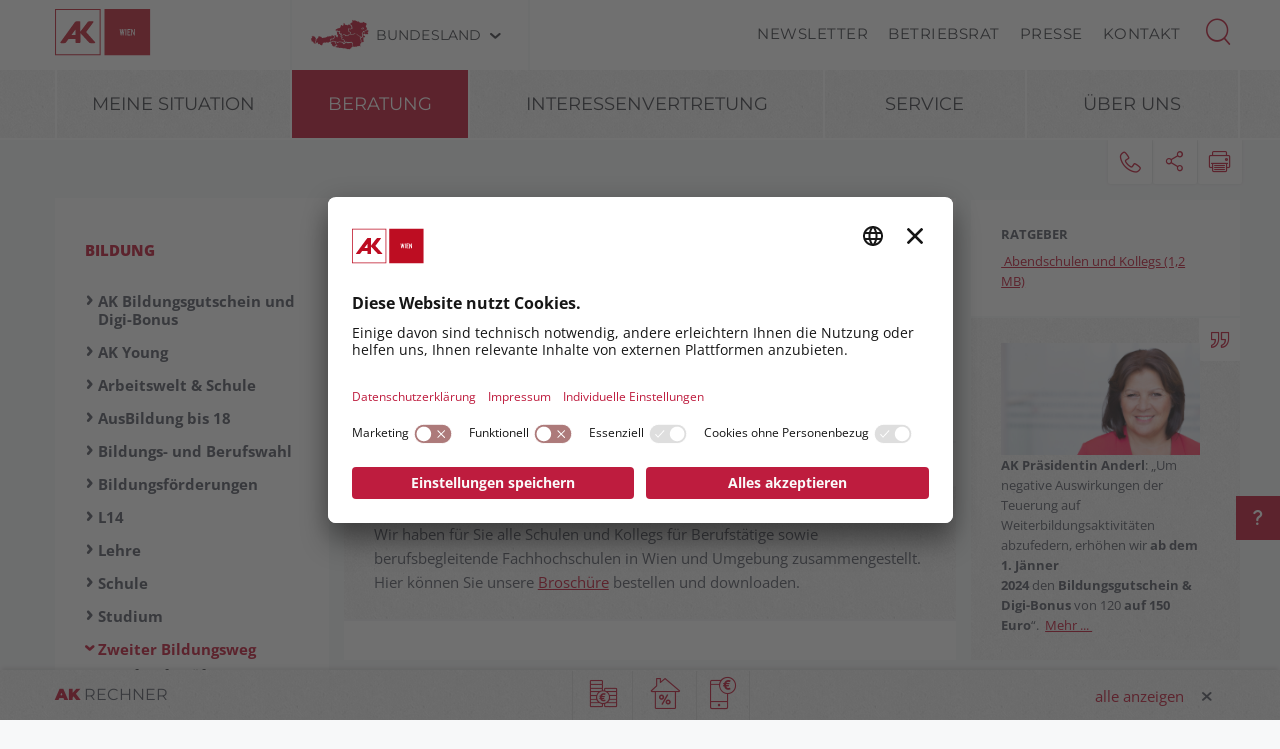

--- FILE ---
content_type: text/html; charset=UTF-8
request_url: https://wien.arbeiterkammer.at/beratung/bildung/zweiterbildungsweg/Schulen_und_Kollegs_fuer_Berufstaetige.html
body_size: 36680
content:
<!DOCTYPE html>
<html lang="de">
<!--noindexstart-->
<!-- gеnеrаtеd by Gеntics Portаl.Node --><head>
    <meta charset="utf-8">
    <meta http-equiv="X-UA-Compatible" content="IE=edge">
    <meta name="viewport" content="width=device-width, initial-scale=1">
    <!-- The above 3 meta tags *must* come first in the head; any other head content must come *after* these tags -->
    <link rel="shortcut icon" href="https://wien.arbeiterkammer.at/akrelaunch/assets/icons/favicon.ico" type="image/x-icon">
                                                                                                                            
                        
            <title>Schulen und Kollegs für Berufstätige | Arbeiterkammer Wien</title>
        <meta name="description" content="Sie sind berufstätig und wollen eine Ausbildung nachholen? Wir haben für Sie alle Schulen und Kollegs für Berufstätige zusammengestellt.">
            <meta property="og:url" content="https://wien.arbeiterkammer.at/beratung/bildung/zweiterbildungsweg/Schulen_und_Kollegs_fuer_Berufstaetige.html">
<meta property="og:type" content="website">
<meta property="og:title" content="Schulen und Kollegs für Berufstätige">
<meta property="og:description" content="Sie sind berufstätig und wollen eine Ausbildung nachholen? Wir haben für Sie alle Schulen und Kollegs für Berufstätige zusammengestellt.">
<meta property="og:site_name" content="Arbeiterkammer Wien">
<meta property="og:locale" content="de_DE">
            <meta property="og:image" content="https://www.arbeiterkammer.at/infopool/bilderas/Fotolia_42575657.jpg"/>
            <meta property="og:image:width" content="398" />
            <meta property="og:image:height" content="240" />
            <meta property="og:image:alt" content="Junge Frau informiert sich in der Bibliothek">
<meta property="og:image:copyright" content="Andres Rodriguez">
<meta name="twitter:card" content="summary">
<meta name="twitter:site" content="@Arbeiterkammer">
<meta name="twitter:url" content="https://wien.arbeiterkammer.at/beratung/bildung/zweiterbildungsweg/Schulen_und_Kollegs_fuer_Berufstaetige.html">
    
                <!-- Matomo Tag Manager -->
        <script type="text/plain" data-usercentrics="Matomo Tag Manager">
        var _mtm = window._mtm = window._mtm || [];
        _mtm.push(

        {'mtm.startTime': (new Date().getTime()), 'event': 'mtm.Start'}
        );
        var d=document, g=d.createElement('script'), s=d.getElementsByTagName('script')[0];
        g.async=true; g.src='https://piwik.arbeiterkammer.at/js/container_3rngC5mh.js'; s.parentNode.insertBefore(g,s);
        </script>
        <!-- End Matomo Tag Manager -->
        

    <!-- Bootstrap core CSS -->
    <link href="https://wien.arbeiterkammer.at/formgenerator/css/visualcaptcha.css" rel="stylesheet" />
    <link rel="preload" href="https://wien.arbeiterkammer.at/akrelaunch/assets/fonts/icomoon.ttf?ca3igy" as="font" type="font/ttf" crossorigin>
    <link href="https://wien.arbeiterkammer.at/akrelaunch/css-js/styles.min.css?d=v3_20260125" rel="stylesheet">
            <script>
    var ferl = "";
    var shoppingcart_alert = false;
    var visualCaptachaUrl = "";
</script>
    <script id="usercentrics-cmp" src="https://app.usercentrics.eu/browser-ui/latest/loader.js" data-settings-id="fNXhMO_CS1Ljwz" async></script>

    <!-- Smart Data Protector *** -->
    <link rel="preconnect" href="//privacy-proxy.usercentrics.eu">
    <link rel="preload" href="//privacy-proxy.usercentrics.eu/latest/uc-block.bundle.js" as="script">
    <script type="application/javascript" src="https://privacy-proxy.usercentrics.eu/latest/uc-block.bundle.js"></script>
    <!-- Smart Data Protector config: reload page on opt-in -->
    <script>
        if (uc !== undefined) {
            uc.reloadOnOptIn('BJz7qNsdj-7'); // YouTube
            uc.reloadOnOptIn('HyEX5Nidi-m'); // Vimeo
        }
        //for Riddle and Infogram implement custom reload, because it's not supported
        var initialRiddleConsent = null;
        var initialInfogramConsent = null;
        function handleUCUIInitialized() {
            // Retrieve the consent status for Riddle/Infogram service
            var serviceInfo = window.UC_UI.getServicesBaseInfo();
            initialRiddleConsent = (serviceInfo.find(e => e.name == 'Riddle') ? serviceInfo.find(e => e.name == 'Riddle').consent.status : false);
            initialInfogramConsent = (serviceInfo.find(e => e.name == 'Infogram') ? serviceInfo.find(e => e.name == 'Infogram').consent.status : false);
        }

        function handleCMPEvent() {
            var serviceInfo = window.UC_UI.getServicesBaseInfo();
            var currentRiddleConsent = (serviceInfo.find(e => e.name == 'Riddle') ? serviceInfo.find(e => e.name == 'Riddle').consent.status : false);
            var currentInfogramConsent = (serviceInfo.find(e => e.name == 'Infogram') ? serviceInfo.find(e => e.name == 'Infogram').consent.status : false);

            // Check if consent for Riddle/Infogram service has changed since UC UI initialization and reload the page if it's revoked
            if (currentRiddleConsent !== initialRiddleConsent) {
                initialRiddleConsent = currentRiddleConsent; // Update initial consent status
                if (!currentRiddleConsent) {
                    window.location.reload();
                }
            }
            if (currentInfogramConsent !== initialInfogramConsent) {
                initialInfogramConsent = currentInfogramConsent; // Update initial consent status
                if (!currentInfogramConsent) {
                    window.location.reload();
                }
            }
        }
        window.addEventListener('UC_UI_INITIALIZED', handleUCUIInitialized);
        window.addEventListener('UC_UI_CMP_EVENT', handleCMPEvent);
    </script>
    <script src="https://wien.arbeiterkammer.at/akrelaunch/css-js/modernizr.js"></script> <!-- Modernizr -->
    <!-- HTML5 shim and Respond.js for IE8 support of HTML5 elements and media queries -->
    <!--[if lt IE 9]>
    <script src="https://wien.arbeiterkammer.at/akrelaunch/css-js/html5shiv.min.js"></script>
    <script src="https://wien.arbeiterkammer.at/akrelaunch/css-js/respond.min.js"></script>
    <![endif]-->
    <script src="https://wien.arbeiterkammer.at/akrelaunch/css-js/jquery.min.js"></script>
    <script src="https://wien.arbeiterkammer.at/akrelaunch/css-js/jquery-ui.min.js"></script>
        <link rel="canonical" href="https://wien.arbeiterkammer.at/beratung/bildung/zweiterbildungsweg/Schulen_und_Kollegs_fuer_Berufstaetige.html">
    <script>
    var cid = "14576";
    var visualCaptachaUrl = "//wien.arbeiterkammer.at/vc/";
    </script>
                                    <script type="text/plain" data-usercentrics="Vimeo">
            var script = document.createElement('script');
            script.src = 'https://player.vimeo.com/api/player.js';
            var allref = document.querySelectorAll('script');
            var ref = allref[allref.length - 1];
            ref.parentNode.insertBefore(script, ref);
        </script>
        <script src="https://kit.fontawesome.com/b4f12280a3.js" crossorigin="anonymous" type="text/plain" data-usercentrics="Fontawesome"></script>
                                </head>
<body id="article">
  <div id="fb-root"></div>
<script type="text/plain" data-usercentrics="Facebook Social Plugins">
  $(function() {
    $('.gtx-facebook-dummy').remove();
  });  (function(d, s, id) {
    var js, fjs = d.getElementsByTagName(s)[0];
    if (d.getElementById(id)) return;
    js = d.createElement(s); js.id = id;
    js.src = "//connect.facebook.net/en_US/sdk.js#xfbml=1&version=v2.10&appId=1352377638126338";
    fjs.parentNode.insertBefore(js, fjs);
  }(document, 'script', 'facebook-jssdk'));
</script>
<script type="text/plain" data-usercentrics="Twitter Plugin">
  $(function() {
    $('.gtx-twitter-dummy.twitter').remove();
  });  window.twttr = (function(d, s, id) {
    var js, fjs = d.getElementsByTagName(s)[0],
      t = window.twttr || {};
    if (d.getElementById(id)) return t;
    js = d.createElement(s);
    js.id = id;
    js.src = "https://platform.twitter.com/widgets.js";
    fjs.parentNode.insertBefore(js, fjs);
    t._e = [];
    t.ready = function(f) {
      t._e.push(f);
    };
    return t;
  }(document, "script", "twitter-wjs"));
</script>

  <div id="curtain" class="ac-gn-curtain"></div>
  <header>
   <!--noindexstart-->
    <!-- Skiplinks -->
<div class="skiplinks">
    <a class="btn btn-primary btn-xs" href="#content-article">
        zum Inhalt
    </a>

    <a class="btn btn-primary btn-xs" href="#menu">
        zur Navigation
    </a>
</div>

<section id="top-bar">
    <div class="container">
        <div class="row">
                                        <div class="logo-sticky">
                    <a href="/index.html"><img alt="logo" title="" src="https://www.arbeiterkammer.at/infopool/aklogo/AK_Wien_sticky.svg"></a>
                </div>
                                                        <div class="logo">
                    <a href="/index.html"><img alt="logo" title="" src="https://wien.arbeiterkammer.at/logo-sticky-ak_wien.svg"></a>
                </div>
                        <div class="choose">
                <!-- Single button -->
                <div class="btn-group">
                    <button type="button" class="btn btn-default dropdown-toggle" data-toggle="dropdown" aria-haspopup="true" aria-expanded="false" id="chooseBundesland">
                        <span class="icon-austria"></span><span class="hidden-xs hidden-sm choose-head" aria-hidden="true">Bundesland</span><span class="icon-arrow_d"></span><span class="sr-only">Bundesland wählen</span>
                    </button>
                    <ul class="dropdown-menu">
                        <li><a href="https://www.arbeiterkammer.at/index.html">AK Österreich</a></li><li><a href="https://bgld.arbeiterkammer.at/index.html">Burgenland</a></li><li><a href="https://kaernten.arbeiterkammer.at/index.html">Kärnten</a></li><li><a href="https://noe.arbeiterkammer.at/index.html">Niederösterreich</a></li><li><a href="https://ooe.arbeiterkammer.at/index.html">Oberösterreich</a></li><li><a href="https://sbg.arbeiterkammer.at/index.html">Salzburg</a></li><li><a href="https://stmk.arbeiterkammer.at/index.html">Steiermark</a></li><li><a href="https://tirol.arbeiterkammer.at/index.html">Tirol</a></li><li><a href="https://vbg.arbeiterkammer.at/index.html">Vorarlberg</a></li><li><a href="https://wien.arbeiterkammer.at/index.html">Wien</a></li><li role="separator" class="divider"></li><li><a href="https://wien.arbeiterkammer.at/ueberuns/Daten_und_Fakten_zur_AK/Mitgliedschaft/Mitgliedschaft.html">Wo bin ich Mitglied?</a></li>                    </ul>
                </div>
            </div>
            <nav class="choose-resp navbar navbar-default" aria-label="Mobile Meta Navigation">
                <div class="container-fluid">
                    <div class="navbar-header">
                        <button type="button" class="navbar-toggle collapsed" data-toggle="collapse" data-target="#navbar" aria-expanded="false" aria-controls="navbar">
                            <span class="icon-austria"></span><span class="hidden-xs hidden-sm choose-head" aria-hidden="true">Bundesland</span><span class="icon-arrow_d"></span>
                            <span class="sr-only">Bundesland wählen</span>
                        </button>
                    </div>
                    <div id="navbar" class="navbar-collapse collapse">
                      <button type="button" class="cd-close a-close navbar-toggle collapsed" data-toggle="collapse" data-target="#navbar" aria-expanded="false" aria-controls="navbar"><span class="icon-close"><span class="sr-only">Menü schließen</span></span></button>
                      <ul class="nav navbar-nav">
                          <li><a href="https://www.arbeiterkammer.at/index.html">AK Österreich</a></li><li><a href="https://bgld.arbeiterkammer.at/index.html">Burgenland</a></li><li><a href="https://kaernten.arbeiterkammer.at/index.html">Kärnten</a></li><li><a href="https://noe.arbeiterkammer.at/index.html">Niederösterreich</a></li><li><a href="https://ooe.arbeiterkammer.at/index.html">Oberösterreich</a></li><li><a href="https://sbg.arbeiterkammer.at/index.html">Salzburg</a></li><li><a href="https://stmk.arbeiterkammer.at/index.html">Steiermark</a></li><li><a href="https://tirol.arbeiterkammer.at/index.html">Tirol</a></li><li><a href="https://vbg.arbeiterkammer.at/index.html">Vorarlberg</a></li><li><a href="https://wien.arbeiterkammer.at/index.html">Wien</a></li><li role="separator" class="divider"></li><li><a href="https://wien.arbeiterkammer.at/ueberuns/Daten_und_Fakten_zur_AK/Mitgliedschaft/Mitgliedschaft.html">Wo bin ich Mitglied?</a></li>                      </ul>
                    </div><!--/.nav-collapse -->
                </div><!--/.container-fluid -->
            </nav>
                                <div class="menu hidden-xs hidden-sm">
                        <ul>
                                                            <li><a href="/Newsletter.html">Newsletter</a></li>
                                                            <li><a href="/service/betriebsrat/index.html">Betriebsrat</a></li>
                                                            <li><a href="/service/presse/index.html">Presse</a></li>
                                                            <li><a href="/ueberuns/kontakt/index.html">Kontakt</a></li>
                                                    </ul>
                    </div>
                                <div id="sb-search" class="sb-search search-box">
                <search role="search">
                    <form action="https://wien.arbeiterkammer.at/system/Suchergebnis.html" method="get">                    <button class="icon-magnifier" type="button" role="button" data-toggle="tooltip" data-placement="right" title="Suche" aria-expanded="false"></button>
                    <input id="meta-searchfield" class="sb-search-input" placeholder="AK Arbeiterkammern durchsuchen" type="text" value="" name="searchTerm" />                    <input class="sb-search-submit" type="submit" name="yt0" value="" />                    </form>                </search>
                                    <div class="quicklinks">
                        <ul>
                            <li>Quicklinks</li>
                                                            <li><a href="/beratung/berufundfamilie/karenz/Karenz-Regelung.html">Karenz-Regelung</a></li>
                                                            <li><a href="/beratung/arbeitundrecht/beendigungdesarbeitsverhaeltnisses/Arbeitnehmer-Kuendigung.html">Arbeitnehmer-Kündigung</a></li>
                                                            <li><a href="/beratung/steuerundeinkommen/arbeitnehmerveranlagung/index.html">ArbeitnehmerInnenveranlagung</a></li>
                                                            <li><a href="/beratung/arbeitundrecht/urlaub/index.html">Urlaub</a></li>
                                                            <li><a href="/beratung/arbeitundrecht/pension/index.html">Pension</a></li>
                                                    </ul>
                    </div>
                                </div>
        </div>
        <div class="searchholder"></div>
    </div>
</section>
<script type="text/javascript">
    (function(){
        function searchAutocomplete(options) {
            options.el.autocomplete({
            source: function( request, response ) {
                $.ajax({
                    type: 'GET',
                    url: options.url,
                    dataType: "json",
                    data: {
                        searchTerm: options.el.val()
                    },
                    success: function( data ) {
                        response( $.map( data, function( item ) {
                            return item;
                        }));
                    }
                });
            },
            minLength: 2,
            select: function( event, ui ) {
                options.el.val(ui.item);
            },
            classes: {
                "ui-autocomplete": options.classes
            }
            });
        }
        $(document).ready(function(){
            searchAutocomplete({
                el:$('#m-searchfield'),
                url:'/search/search/autosuggest',
                classes:'ui-autocomplete-m-searchfield'
            });
            searchAutocomplete({
                el:$('#result-searchfield'),
                url:'/search/search/autosuggest'
            });
            searchAutocomplete({
                el:$('#meta-searchfield'),
                url:'/search/search/autosuggest',
                classes:'ui-autocomplete-meta-searchfield'
            });
            searchAutocomplete({
                el:$('#searchfield'),
                url:'/search/search/autosuggest'
            });
        });
    })();

</script>
<!--noindexend-->
                                                       <section id="menu">
  <div id="menu-top" class="container">
    <nav class="navbar navbar-inverse" aria-label="Hauptnavigation">
      <div class="container-fluid">
        <div class="cd-dropdown-wrapper row">
                              <div class="downtb">
            <a href="/index.html">
              <div class="mlogo">
                <img alt="AK Startseite" title="" src="https://www.arbeiterkammer.at/infopool/aklogo/AK_sticky_mobile.png">
              </div>
            </a>
          </div>
                    <div class="dtrigger">
              <button class="cd-dropdown-trigger" type="button" aria-expanded="false">
                  <span class="txtmen">Menü</span>
                  <span aria-hidden="true" class="icon-menue"></span>
              </button>
          </div>
          <div class="downtb stickybundeslandpicker">
            <span class="icon-austria"></span><span class="hidden-xs hidden-sm choose-head">Bundesland</span><span class="icon-arrow_d"></span>
          </div>
          <nav class="cd-dropdown wrapper-menu-mobile" aria-label="Mobile Navigation">
            <div class="mob-nav-top-bar">
              <div class="row">
                <div class="col-xs-6"><a class="navbar-brand" href="#">
                                                        <img alt="logo" title="" src="https://wien.arbeiterkammer.at/logo-sticky-ak_wien.svg">
                                    </a></div>
                <div class="col-xs-6"></div>
              </div>
            </div>
            <div class="mob-nav-top-bar-second">
              <div class="row">
                <div class="col-xs-6"></div>
                <div class="col-xs-6">
                  <button type="button" class="cd-close"><span class="icon-close"><span class="sr-only">Menü schließen</span></span></button>
                  <div class="close-menu">
                    MENÜ
                  </div>
                </div>
              </div>
            </div>
            <ul class="cd-dropdown-content">
                  <li class="has-children">
                    <div class="menulink">
                  <a class=" black-link" href="https://wien.arbeiterkammer.at">Meine Situation</a>
                  <button type="button" class="open-sub" style="position:absolute; width:45px; right:0px; top:0px;" aria-expanded="false" aria-controls="subMenu_1_meinesituation" data-target="#subMenu_1_meinesituation">
            <span style="width:45px;" class="icon-arrow_r"><span class="sr-only">Untermenüpunkte von "Meine Situation" anzeigen</span></span>
          </button>
        </div>
        <ul class="cd-secondary-dropdown is-hidden" id="subMenu_1_meinesituation">
          <li class="go-back-list-item"><button type="button" class="go-back">Meine Situation</button></li>
              <li class="has-children">
                    <a href="/meinesituation/pflege/Angehoerige_pflegen.html">Angehörige pflegen</a>
          </li>
      <li class="has-children">
                    <a href="/meinesituation/klimawandel/index.html">Arbeit im Klimawandel</a>
          </li>
      <li class="has-children">
                    <a href="/meinesituation/kaufsucht/index.html">Bin ich kaufsüchtig?</a>
          </li>
      <li class="has-children">
                    <a href="/meinesituation/freierdienstnehmer/index.html">Freie:r Dienstnehmer:in</a>
          </li>
      <li class="has-children">
                    <a href="/meinesituation/ueberstunden/index.html">Gratis länger arbeiten?</a>
          </li>
      <li class="has-children">
                    <a href="/meinesituation/jobwechsel/index.html">Job wechseln</a>
          </li>
      <li class="has-children">
                    <a href="/meinesituation/junge/index.html">Junge müssen sparen</a>
          </li>
      <li class="has-children">
                    <a href="/meinesituation/maedchenundtechnik/index.html">Mädchen in die Technik</a>
          </li>
      <li class="has-children">
                    <a href="/meinesituation/urlaubsaerger/index.html">Urlaubsärger, was tun</a>
          </li>
      <li class="has-children">
                    <a href="/meinesituation/finanziellesorgen/index.html">Wenn Geld knapp ist</a>
          </li>
          </ul>
          </li>
      <li class="has-children">
                    <div class="menulink">
                  <a class=" black-link" href="https://wien.arbeiterkammer.at">Beratung</a>
                  <button type="button" class="open-sub" style="position:absolute; width:45px; right:0px; top:0px;" aria-expanded="false" aria-controls="subMenu_1_beratung" data-target="#subMenu_1_beratung">
            <span style="width:45px;" class="icon-arrow_r"><span class="sr-only">Untermenüpunkte von "Beratung" anzeigen</span></span>
          </button>
        </div>
        <ul class="cd-secondary-dropdown " id="subMenu_1_beratung">
          <li class="go-back-list-item"><button type="button" class="go-back">Beratung</button></li>
              <li class="has-children">
                    <div class="menulink">
                  <a class="is-clickable black-link" href="/beratung/arbeitundrecht/Arbeit___Recht.html">Arbeit & Recht</a>
                  <button type="button" class="open-sub" style="position:absolute; width:45px; right:0px; top:0px;" aria-expanded="false" aria-controls="subMenu_2_arbeit&recht" data-target="#subMenu_2_arbeit&recht">
            <span style="width:45px;" class="icon-arrow_r"><span class="sr-only">Untermenüpunkte von "Arbeit & Recht" anzeigen</span></span>
          </button>
        </div>
        <ul class="is-hidden" id="subMenu_2_arbeit&recht">
          <li class="go-back-list-item"><button type="button" class="go-back">Arbeit & Recht</button></li>
              <li class="has-children">
                    <a href="/beratung/arbeitundrecht/abfertigung/index.html">Abfertigung</a>
          </li>
      <li class="has-children">
                    <a href="/beratung/arbeitundrecht/arbeitundbehinderung/index.html">Arbeit und Behinderung</a>
          </li>
      <li class="has-children">
                    <div class="menulink">
                  <a class="is-clickable black-link" href="/beratung/arbeitundrecht/arbeitundgesundheit/index.html">Arbeit und Gesundheit</a>
                  <button type="button" class="open-sub" style="position:absolute; width:45px; right:0px; top:0px;" aria-expanded="false" aria-controls="subMenu_3_arbeitundgesundheit" data-target="#subMenu_3_arbeitundgesundheit">
            <span style="width:45px;" class="icon-arrow_r"><span class="sr-only">Untermenüpunkte von "Arbeit und Gesundheit" anzeigen</span></span>
          </button>
        </div>
        <ul class="is-hidden" id="subMenu_3_arbeitundgesundheit">
          <li class="go-back-list-item"><button type="button" class="go-back">Arbeit und Gesundheit</button></li>
                    <li class="has-children"><a href="/beratung/arbeitundrecht/arbeitundgesundheit/arbeitsumfeld/index.html">Arbeitsumfeld</a></li>
                <li class="has-children"><a href="/beratung/arbeitundrecht/arbeitundgesundheit/bildschirmarbeit/index.html">Bildschirmarbeit</a></li>
                <li class="has-children"><a href="/beratung/arbeitundrecht/arbeitundgesundheit/gesetzlichegrundlagen/index.html">Gesetzliche Grundlagen</a></li>
                <li class="has-children"><a href="/beratung/arbeitundrecht/arbeitundgesundheit/gesundimbetrieb/index.html">Gesund im Betrieb</a></li>
                <li class="has-children"><a href="/beratung/arbeitundrecht/arbeitundgesundheit/psychischebelastungen/index.html">Psychische Belastungen</a></li>
                <li class="has-children"><a href="/beratung/arbeitundrecht/arbeitundgesundheit/svpseminare/index.html">SVP Seminare</a></li>
                <li class="has-children"><a href="/beratung/arbeitundrecht/arbeitundgesundheit/svpveranstaltungen/index.html">SVP Veranstaltungen</a></li>
              </ul>
          </li>
      <li class="has-children">
                    <a href="/beratung/arbeitundrecht/arbeiteninderweihnachtszeit/index.html">Arbeiten in der Weihnachtszeit</a>
          </li>
      <li class="has-children">
                    <div class="menulink">
                  <a class="is-clickable black-link" href="/beratung/arbeitundrecht/arbeitsklima/index.html">Arbeitsklima</a>
                  <button type="button" class="open-sub" style="position:absolute; width:45px; right:0px; top:0px;" aria-expanded="false" aria-controls="subMenu_3_arbeitsklima" data-target="#subMenu_3_arbeitsklima">
            <span style="width:45px;" class="icon-arrow_r"><span class="sr-only">Untermenüpunkte von "Arbeitsklima" anzeigen</span></span>
          </button>
        </div>
        <ul class="is-hidden" id="subMenu_3_arbeitsklima">
          <li class="go-back-list-item"><button type="button" class="go-back">Arbeitsklima</button></li>
                        </ul>
          </li>
      <li class="has-children">
                    <a href="/beratung/arbeitundrecht/arbeitslosigkeit/index.html">Arbeitslosigkeit</a>
          </li>
      <li class="has-children">
                    <div class="menulink">
                  <a class="is-clickable black-link" href="/beratung/arbeitundrecht/arbeitsvertraege/index.html">Arbeitsverträge</a>
                  <button type="button" class="open-sub" style="position:absolute; width:45px; right:0px; top:0px;" aria-expanded="false" aria-controls="subMenu_3_arbeitsverträge" data-target="#subMenu_3_arbeitsverträge">
            <span style="width:45px;" class="icon-arrow_r"><span class="sr-only">Untermenüpunkte von "Arbeitsverträge" anzeigen</span></span>
          </button>
        </div>
        <ul class="is-hidden" id="subMenu_3_arbeitsverträge">
          <li class="go-back-list-item"><button type="button" class="go-back">Arbeitsverträge</button></li>
                    <li class="has-children"><a href="/beratung/arbeitundrecht/arbeitsvertraege/unfaireklauselninarbeitsvertraegen/index.html">Unfaire Klauseln in Arbeitsverträgen</a></li>
              </ul>
          </li>
      <li class="has-children">
                    <div class="menulink">
                  <a class="is-clickable black-link" href="/beratung/arbeitundrecht/arbeitszeit/index.html">Arbeitszeit</a>
                  <button type="button" class="open-sub" style="position:absolute; width:45px; right:0px; top:0px;" aria-expanded="false" aria-controls="subMenu_3_arbeitszeit" data-target="#subMenu_3_arbeitszeit">
            <span style="width:45px;" class="icon-arrow_r"><span class="sr-only">Untermenüpunkte von "Arbeitszeit" anzeigen</span></span>
          </button>
        </div>
        <ul class="is-hidden" id="subMenu_3_arbeitszeit">
          <li class="go-back-list-item"><button type="button" class="go-back">Arbeitszeit</button></li>
                    <li class="has-children"><a href="/beratung/arbeitundrecht/arbeitszeit/arbeitszeitundruhepausen/index.html">Arbeitszeit & Ruhepausen</a></li>
                <li class="has-children"><a href="/beratung/arbeitundrecht/arbeitszeit/normalarbeitszeit/index.html">Normalarbeitszeit</a></li>
                <li class="has-children"><a href="/beratung/arbeitundrecht/arbeitszeit/sonderformenderarbeitszeit/index.html">Sonderformen der Arbeitszeit</a></li>
              </ul>
          </li>
      <li class="has-children">
                    <a href="/beratung/arbeitundrecht/auslaendischearbeitnehmer/index.html">Ausländische Arbeitnehmer</a>
          </li>
      <li class="has-children">
                    <a href="/beratung/arbeitundrecht/beendigungdesarbeitsverhaeltnisses/index.html">Beendigung des Arbeitsverhältnisses</a>
          </li>
      <li class="has-children">
                    <a href="/beratung/arbeitundrecht/bewerbung/index.html">Bewerbung</a>
          </li>
      <li class="has-children">
                    <a href="/beratung/arbeitundrecht/gefluechtete/index.html">Geflüchtete</a>
          </li>
      <li class="has-children">
                    <a href="/beratung/arbeitundrecht/gleichbehandlung/index.html">Gleichbehandlung</a>
          </li>
      <li class="has-children">
                    <a href="/beratung/arbeitundrecht/insolvenz/index.html">Insolvenz</a>
          </li>
      <li class="has-children">
                    <a href="/beratung/arbeitundrecht/lehre/index.html">Lehre</a>
          </li>
      <li class="has-children">
                    <div class="menulink">
                  <a class="is-clickable black-link" href="/beratung/arbeitundrecht/pension/index.html">Pension</a>
                  <button type="button" class="open-sub" style="position:absolute; width:45px; right:0px; top:0px;" aria-expanded="false" aria-controls="subMenu_3_pension" data-target="#subMenu_3_pension">
            <span style="width:45px;" class="icon-arrow_r"><span class="sr-only">Untermenüpunkte von "Pension" anzeigen</span></span>
          </button>
        </div>
        <ul class="is-hidden" id="subMenu_3_pension">
          <li class="go-back-list-item"><button type="button" class="go-back">Pension</button></li>
                    <li class="has-children"><a href="/beratung/arbeitundrecht/pension/altersteilzeit/Altersteilzeit-und-Teilpension.html">Altersteilzeit</a></li>
                <li class="has-children"><a href="/beratung/arbeitundrecht/pension/arbeiteninpension/Arbeiten_in_der_Pension.html">Arbeiten in Pension</a></li>
                <li class="has-children"><a href="/beratung/arbeitundrecht/pension/betriebspension/Betriebspension.html">Betriebspension</a></li>
                <li class="has-children"><a href="/beratung/arbeitundrecht/pension/pensionsformen/index.html">Pensionsformen</a></li>
                <li class="has-children"><a href="/beratung/arbeitundrecht/pension/pensionshoehe/index.html">Pensionshöhe</a></li>
                <li class="has-children"><a href="/beratung/arbeitundrecht/pension/pensionskonto/index.html">Pensionskonto</a></li>
              </ul>
          </li>
      <li class="has-children">
                    <a href="/beratung/arbeitundrecht/telearbeit/index.html">Telearbeit und Homeoffice</a>
          </li>
      <li class="has-children">
                    <div class="menulink">
                  <a class="is-clickable black-link" href="/beratung/arbeitundrecht/krankheitundpflege/index.html">Unfall, Krankheit & Pflege</a>
                  <button type="button" class="open-sub" style="position:absolute; width:45px; right:0px; top:0px;" aria-expanded="false" aria-controls="subMenu_3_unfall,krankheit&pflege" data-target="#subMenu_3_unfall,krankheit&pflege">
            <span style="width:45px;" class="icon-arrow_r"><span class="sr-only">Untermenüpunkte von "Unfall, Krankheit & Pflege" anzeigen</span></span>
          </button>
        </div>
        <ul class="is-hidden" id="subMenu_3_unfall,krankheit&pflege">
          <li class="go-back-list-item"><button type="button" class="go-back">Unfall, Krankheit & Pflege</button></li>
                    <li class="has-children"><a href="/beratung/arbeitundrecht/krankheitundpflege/krankheit/index.html">Krankheit</a></li>
                <li class="has-children"><a href="/beratung/arbeitundrecht/krankheitundpflege/pflege/index.html">Pflege</a></li>
                <li class="has-children"><a href="/beratung/arbeitundrecht/krankheitundpflege/unfall/index.html">Unfall</a></li>
              </ul>
          </li>
      <li class="has-children">
                    <a href="/beratung/arbeitundrecht/urlaub/index.html">Urlaub</a>
          </li>
          </ul>
          </li>
      <li class="has-children">
                    <div class="menulink">
                  <a class="is-clickable black-link" href="/beratung/berufundfamilie/index.html">Beruf & Familie</a>
                  <button type="button" class="open-sub" style="position:absolute; width:45px; right:0px; top:0px;" aria-expanded="false" aria-controls="subMenu_2_beruf&familie" data-target="#subMenu_2_beruf&familie">
            <span style="width:45px;" class="icon-arrow_r"><span class="sr-only">Untermenüpunkte von "Beruf & Familie" anzeigen</span></span>
          </button>
        </div>
        <ul class="is-hidden" id="subMenu_2_beruf&familie">
          <li class="go-back-list-item"><button type="button" class="go-back">Beruf & Familie</button></li>
              <li class="has-children">
                    <a href="/beratung/berufundfamilie/beihilfenundfoerderung/index.html">Beihilfen & Förderung</a>
          </li>
      <li class="has-children">
                    <a href="/beratung/berufundfamilie/elternteilzeit/index.html">Elternteilzeit</a>
          </li>
      <li class="has-children">
                    <a href="/beratung/berufundfamilie/karenz/index.html">Karenz</a>
          </li>
      <li class="has-children">
                    <a href="/beratung/berufundfamilie/kinderbetreuungsgeld/index.html">Kinderbetreuungsgeld</a>
          </li>
      <li class="has-children">
                    <a href="/beratung/berufundfamilie/mutterschutz/index.html">Mutterschutz</a>
          </li>
      <li class="has-children">
                    <a href="/beratung/berufundfamilie/wiedereinstieg/index.html">Wiedereinstieg</a>
          </li>
          </ul>
          </li>
      <li class="has-children">
                    <div class="menulink">
                  <a class="is-clickable black-link" href="/beratung/bildung/index.html">Bildung</a>
                  <button type="button" class="open-sub" style="position:absolute; width:45px; right:0px; top:0px;" aria-expanded="false" aria-controls="subMenu_2_bildung" data-target="#subMenu_2_bildung">
            <span style="width:45px;" class="icon-arrow_r"><span class="sr-only">Untermenüpunkte von "Bildung" anzeigen</span></span>
          </button>
        </div>
        <ul class="" id="subMenu_2_bildung">
          <li class="go-back-list-item"><button type="button" class="go-back">Bildung</button></li>
              <li class="has-children">
                    <a href="/beratung/bildung/akbildungsgutschein/Bildungsgutschein_und_Digi-Bonus.html">AK Bildungsgutschein und Digi-Bonus</a>
          </li>
      <li class="has-children">
                    <a href="/beratung/bildung/akyoung/AK_Young.html">AK Young</a>
          </li>
      <li class="has-children">
                    <div class="menulink">
                  <a class="is-clickable black-link" href="/beratung/bildung/arbeitsweltundschule/index.html">Arbeitswelt & Schule</a>
                  <button type="button" class="open-sub" style="position:absolute; width:45px; right:0px; top:0px;" aria-expanded="false" aria-controls="subMenu_3_arbeitswelt&schule" data-target="#subMenu_3_arbeitswelt&schule">
            <span style="width:45px;" class="icon-arrow_r"><span class="sr-only">Untermenüpunkte von "Arbeitswelt & Schule" anzeigen</span></span>
          </button>
        </div>
        <ul class="is-hidden" id="subMenu_3_arbeitswelt&schule">
          <li class="go-back-list-item"><button type="button" class="go-back">Arbeitswelt & Schule</button></li>
                    <li class="has-children"><a href="/beratung/bildung/arbeitsweltundschule/workshops/index.html">AK Workshops und Planspiele</a></li>
                <li class="has-children"><a href="/beratung/bildung/arbeitsweltundschule/kooperationen/index.html">Kooperationen und Fortbildungen</a></li>
                <li class="has-children"><a href="/beratung/bildung/arbeitsweltundschule/unterrichtsmaterial/index.html">Unterrichtsmaterialien</a></li>
              </ul>
          </li>
      <li class="has-children">
                    <a href="/beratung/bildung/bildungsundberufswahl/index.html">Bildungs- und Berufswahl</a>
          </li>
      <li class="has-children">
                    <a href="/beratung/bildung/bildungsfoerderungen/index.html">Bildungsförderungen</a>
          </li>
      <li class="has-children">
                    <a href="/beratung/bildung/l14/index.html">L14</a>
          </li>
      <li class="has-children">
                    <a href="/beratung/bildung/lehre/index.html">Lehre</a>
          </li>
      <li class="has-children">
                    <a href="/beratung/bildung/schule/index.html">Schule</a>
          </li>
      <li class="has-children">
                    <a href="/beratung/bildung/studium/index.html">Studium</a>
          </li>
      <li class="has-children">
                    <a href="/beratung/bildung/zweiterbildungsweg/index.html">Zweiter Bildungsweg</a>
          </li>
          </ul>
          </li>
      <li class="has-children">
                    <div class="menulink">
                  <a class="is-clickable black-link" href="/beratung/konsumentenschutz/index.html">Konsumentenschutz</a>
                  <button type="button" class="open-sub" style="position:absolute; width:45px; right:0px; top:0px;" aria-expanded="false" aria-controls="subMenu_2_konsumentenschutz" data-target="#subMenu_2_konsumentenschutz">
            <span style="width:45px;" class="icon-arrow_r"><span class="sr-only">Untermenüpunkte von "Konsumentenschutz" anzeigen</span></span>
          </button>
        </div>
        <ul class="is-hidden" id="subMenu_2_konsumentenschutz">
          <li class="go-back-list-item"><button type="button" class="go-back">Konsumentenschutz</button></li>
              <li class="has-children">
                    <a href="/beratung/konsumentenschutz/achtungfalle/index.html">Achtung Falle</a>
          </li>
      <li class="has-children">
                    <a href="/beratung/konsumentenschutz/auto/index.html">Auto</a>
          </li>
      <li class="has-children">
                    <a href="/beratung/konsumentenschutz/datenschutz/index.html">Datenschutz</a>
          </li>
      <li class="has-children">
                    <a href="/beratung/konsumentenschutz/einkaufundrecht/index.html">Einkauf & Recht</a>
          </li>
      <li class="has-children">
                    <a href="/beratung/konsumentenschutz/energie/index.html">Energie</a>
          </li>
      <li class="has-children">
                    <div class="menulink">
                  <a class="is-clickable black-link" href="/beratung/konsumentenschutz/essenundtrinken/index.html">Essen & Trinken</a>
                  <button type="button" class="open-sub" style="position:absolute; width:45px; right:0px; top:0px;" aria-expanded="false" aria-controls="subMenu_3_essen&trinken" data-target="#subMenu_3_essen&trinken">
            <span style="width:45px;" class="icon-arrow_r"><span class="sr-only">Untermenüpunkte von "Essen & Trinken" anzeigen</span></span>
          </button>
        </div>
        <ul class="is-hidden" id="subMenu_3_essen&trinken">
          <li class="go-back-list-item"><button type="button" class="go-back">Essen & Trinken</button></li>
                    <li class="has-children"><a href="/beratung/konsumentenschutz/essenundtrinken/Lebensmittelkennzeichnung/index.html">Lebensmittelkennzeichnung</a></li>
              </ul>
          </li>
      <li class="has-children">
                    <div class="menulink">
                  <a class="is-clickable black-link" href="/beratung/konsumentenschutz/geld/index.html">Geld</a>
                  <button type="button" class="open-sub" style="position:absolute; width:45px; right:0px; top:0px;" aria-expanded="false" aria-controls="subMenu_3_geld" data-target="#subMenu_3_geld">
            <span style="width:45px;" class="icon-arrow_r"><span class="sr-only">Untermenüpunkte von "Geld" anzeigen</span></span>
          </button>
        </div>
        <ul class="is-hidden" id="subMenu_3_geld">
          <li class="go-back-list-item"><button type="button" class="go-back">Geld</button></li>
                    <li class="has-children"><a href="/beratung/konsumentenschutz/geld/bargeldloszahlen/index.html">Bargeldlos zahlen</a></li>
                <li class="has-children"><a href="/beratung/konsumentenschutz/geld/geldanlage/index.html">Geldanlage</a></li>
                <li class="has-children"><a href="/beratung/konsumentenschutz/geld/konto/index.html">Konto</a></li>
                <li class="has-children"><a href="/beratung/konsumentenschutz/geld/kredite/index.html">Kredite</a></li>
                <li class="has-children"><a href="/beratung/konsumentenschutz/geld/privatkonkurs/Privatkonkurs.html">Privatkonkurs</a></li>
                <li class="has-children"><a href="/beratung/konsumentenschutz/geld/sepa/index.html">SEPA</a></li>
                <li class="has-children"><a href="/beratung/konsumentenschutz/geld/sparen/index.html">Sparen</a></li>
              </ul>
          </li>
      <li class="has-children">
                    <div class="menulink">
                  <a class="is-clickable black-link" href="/beratung/konsumentenschutz/handyundinternet/index.html">Handy & Internet</a>
                  <button type="button" class="open-sub" style="position:absolute; width:45px; right:0px; top:0px;" aria-expanded="false" aria-controls="subMenu_3_handy&internet" data-target="#subMenu_3_handy&internet">
            <span style="width:45px;" class="icon-arrow_r"><span class="sr-only">Untermenüpunkte von "Handy & Internet" anzeigen</span></span>
          </button>
        </div>
        <ul class="is-hidden" id="subMenu_3_handy&internet">
          <li class="go-back-list-item"><button type="button" class="go-back">Handy & Internet</button></li>
                    <li class="has-children"><a href="/beratung/konsumentenschutz/handyundinternet/apps/index.html">Apps</a></li>
                <li class="has-children"><a href="/beratung/konsumentenschutz/handyundinternet/festnetzundvoip/index.html">Festnetz & VoIP</a></li>
                <li class="has-children"><a href="/beratung/konsumentenschutz/handyundinternet/handy/index.html">Handy</a></li>
                <li class="has-children"><a href="/beratung/konsumentenschutz/handyundinternet/internet/index.html">Internet</a></li>
              </ul>
          </li>
      <li class="has-children">
                    <a href="/beratung/konsumentenschutz/nachhaltig-leben/index.html">Nachhaltig leben</a>
          </li>
      <li class="has-children">
                    <a href="/beratung/konsumentenschutz/reise/index.html">Reise</a>
          </li>
      <li class="has-children">
                    <a href="/beratung/konsumentenschutz/urheberrecht/index.html">Urheberrecht</a>
          </li>
      <li class="has-children">
                    <a href="/beratung/konsumentenschutz/versicherungen/index.html">Versicherungen</a>
          </li>
          </ul>
          </li>
      <li class="has-children">
                    <div class="menulink">
                  <a class="is-clickable black-link" href="/beratung/steuerundeinkommen/index.html">Steuer & Einkommen</a>
                  <button type="button" class="open-sub" style="position:absolute; width:45px; right:0px; top:0px;" aria-expanded="false" aria-controls="subMenu_2_steuer&einkommen" data-target="#subMenu_2_steuer&einkommen">
            <span style="width:45px;" class="icon-arrow_r"><span class="sr-only">Untermenüpunkte von "Steuer & Einkommen" anzeigen</span></span>
          </button>
        </div>
        <ul class="is-hidden" id="subMenu_2_steuer&einkommen">
          <li class="go-back-list-item"><button type="button" class="go-back">Steuer & Einkommen</button></li>
              <li class="has-children">
                    <a href="/beratung/steuerundeinkommen/arbeitnehmerveranlagung/index.html">Arbeitnehmerveranlagung</a>
          </li>
      <li class="has-children">
                    <a href="/beratung/steuerundeinkommen/dazuverdienen/index.html">Dazuverdienen</a>
          </li>
      <li class="has-children">
                    <div class="menulink">
                  <a class="is-clickable black-link" href="/beratung/steuerundeinkommen/freiedienstnehmer/index.html">Freie Dienstnehmer</a>
                  <button type="button" class="open-sub" style="position:absolute; width:45px; right:0px; top:0px;" aria-expanded="false" aria-controls="subMenu_3_freiedienstnehmer" data-target="#subMenu_3_freiedienstnehmer">
            <span style="width:45px;" class="icon-arrow_r"><span class="sr-only">Untermenüpunkte von "Freie Dienstnehmer" anzeigen</span></span>
          </button>
        </div>
        <ul class="is-hidden" id="subMenu_3_freiedienstnehmer">
          <li class="go-back-list-item"><button type="button" class="go-back">Freie Dienstnehmer</button></li>
                    <li class="has-children"><a href="/beratung/steuerundeinkommen/freiedienstnehmer/arbeitsrecht/index.html">Arbeitsrecht</a></li>
                <li class="has-children"><a href="/beratung/steuerundeinkommen/freiedienstnehmer/beschaeftigungsformen/index.html">Beschäftigungsformen</a></li>
                <li class="has-children"><a href="/beratung/steuerundeinkommen/freiedienstnehmer/sozialversicherungsrecht/index.html">Sozialversicherungsrecht</a></li>
                <li class="has-children"><a href="/beratung/steuerundeinkommen/freiedienstnehmer/steuerrecht/index.html">Steuerrecht</a></li>
              </ul>
          </li>
      <li class="has-children">
                    <a href="/beratung/steuerundeinkommen/Grenzueberschreitende_Arbeitsverhaeltnisse.html">Grenzüberschreitende Arbeitsverhältnisse</a>
          </li>
      <li class="has-children">
                    <a href="/beratung/steuerundeinkommen/lohnundgehalt/index.html">Lohn & Gehalt</a>
          </li>
      <li class="has-children">
                    <a href="/beratung/steuerundeinkommen/pendler/Pendlerpauschale.html">Pendler</a>
          </li>
      <li class="has-children">
                    <a href="/beratung/steuerundeinkommen/steuertipps/index.html">Steuertipps</a>
          </li>
      <li class="has-children">
                    <a href="/beratung/steuerundeinkommen/studierende/index.html">Studierende</a>
          </li>
      <li class="has-children">
                    <div class="menulink">
                  <a class="is-clickable black-link" href="/beratung/steuerundeinkommen/veranstaltungen/index.html">Veranstaltungen</a>
                  <button type="button" class="open-sub" style="position:absolute; width:45px; right:0px; top:0px;" aria-expanded="false" aria-controls="subMenu_3_veranstaltungen" data-target="#subMenu_3_veranstaltungen">
            <span style="width:45px;" class="icon-arrow_r"><span class="sr-only">Untermenüpunkte von "Veranstaltungen" anzeigen</span></span>
          </button>
        </div>
        <ul class="is-hidden" id="subMenu_3_veranstaltungen">
          <li class="go-back-list-item"><button type="button" class="go-back">Veranstaltungen</button></li>
                    <li class="has-children"><a href="/beratung/steuerundeinkommen/veranstaltungen/steuerrecht-kompakt/index.html">Steuerrecht kompakt</a></li>
                <li class="has-children"><a href="/beratung/steuerundeinkommen/veranstaltungen/rueckblicke/index.html">VA Rückblicke</a></li>
              </ul>
          </li>
      <li class="has-children">
                    <a href="/beratung/steuerundeinkommen/wassich2026aendert/index.html">Was sich 2026 ändert</a>
          </li>
          </ul>
          </li>
      <li class="has-children">
                    <div class="menulink">
                  <a class="is-clickable black-link" href="/beratung/Wohnen/index.html">Wohnen</a>
                  <button type="button" class="open-sub" style="position:absolute; width:45px; right:0px; top:0px;" aria-expanded="false" aria-controls="subMenu_2_wohnen" data-target="#subMenu_2_wohnen">
            <span style="width:45px;" class="icon-arrow_r"><span class="sr-only">Untermenüpunkte von "Wohnen" anzeigen</span></span>
          </button>
        </div>
        <ul class="is-hidden" id="subMenu_2_wohnen">
          <li class="go-back-list-item"><button type="button" class="go-back">Wohnen</button></li>
              <li class="has-children">
                    <a href="/beratung/Wohnen/Heizkostenabrechnung/index.html">Heizkostenabrechnung</a>
          </li>
      <li class="has-children">
                    <a href="/beratung/Wohnen/jungeswohnen/index.html">Junges Wohnen</a>
          </li>
      <li class="has-children">
                    <a href="/beratung/Wohnen/makler/index.html">Makler und Wohnungssuche</a>
          </li>
      <li class="has-children">
                    <a href="/beratung/Wohnen/miete/index.html">Miete</a>
          </li>
      <li class="has-children">
                    <a href="/beratung/Wohnen/nachbarrechte/Beeintraechtigungen_durch_Nachbarn_und_andere_Stoerer.html">Nachbarrechte bei Miete und Eigentum</a>
          </li>
      <li class="has-children">
                    <div class="menulink">
                  <a class="is-clickable black-link" href="/beratung/wohnen/veranstaltungen/index.html">Veranstaltungen</a>
                  <button type="button" class="open-sub" style="position:absolute; width:45px; right:0px; top:0px;" aria-expanded="false" aria-controls="subMenu_3_veranstaltungen" data-target="#subMenu_3_veranstaltungen">
            <span style="width:45px;" class="icon-arrow_r"><span class="sr-only">Untermenüpunkte von "Veranstaltungen" anzeigen</span></span>
          </button>
        </div>
        <ul class="is-hidden" id="subMenu_3_veranstaltungen">
          <li class="go-back-list-item"><button type="button" class="go-back">Veranstaltungen</button></li>
                    <li class="has-children"><a href="/beratung/wohnen/veranstaltungen/rueckblick/index.html">Rückblick</a></li>
              </ul>
          </li>
      <li class="has-children">
                    <a href="/beratung/Wohnen/Wohnen_im_Eigentum/index.html">Wohnen im Eigentum</a>
          </li>
          </ul>
          </li>
          </ul>
          </li>
      <li class="has-children">
                    <div class="menulink">
                  <a class=" black-link" href="https://wien.arbeiterkammer.at">Interessenvertretung</a>
                  <button type="button" class="open-sub" style="position:absolute; width:45px; right:0px; top:0px;" aria-expanded="false" aria-controls="subMenu_1_interessenvertretung" data-target="#subMenu_1_interessenvertretung">
            <span style="width:45px;" class="icon-arrow_r"><span class="sr-only">Untermenüpunkte von "Interessenvertretung" anzeigen</span></span>
          </button>
        </div>
        <ul class="cd-secondary-dropdown is-hidden" id="subMenu_1_interessenvertretung">
          <li class="go-back-list-item"><button type="button" class="go-back">Interessenvertretung</button></li>
              <li class="has-children">
                    <div class="menulink">
                  <a class="is-clickable black-link" href="/interessenvertretung/arbeitundsoziales/index.html">Arbeit & Soziales</a>
                  <button type="button" class="open-sub" style="position:absolute; width:45px; right:0px; top:0px;" aria-expanded="false" aria-controls="subMenu_2_arbeit&soziales" data-target="#subMenu_2_arbeit&soziales">
            <span style="width:45px;" class="icon-arrow_r"><span class="sr-only">Untermenüpunkte von "Arbeit & Soziales" anzeigen</span></span>
          </button>
        </div>
        <ul class="is-hidden" id="subMenu_2_arbeit&soziales">
          <li class="go-back-list-item"><button type="button" class="go-back">Arbeit & Soziales</button></li>
              <li class="has-children">
                    <a href="/interessenvertretung/arbeitundsoziales/Antonio_Gramsci_Preis/index.html">Antonio-Gramsci-Preis</a>
          </li>
      <li class="has-children">
                    <a href="/interessenvertretung/arbeitundsoziales/arbeitundgesundheit/index.html">Arbeit & Gesundheit</a>
          </li>
      <li class="has-children">
                    <a href="/interessenvertretung/arbeitsmarkt/index.html">Arbeitsmarkt</a>
          </li>
      <li class="has-children">
                    <a href="/interessenvertretung/arbeitszeit/index.html">Arbeitszeit</a>
          </li>
      <li class="has-children">
                    <a href="/interessenvertretung/familie/Familie.html">Beruf & Familie</a>
          </li>
      <li class="has-children">
                    <a href="/interessenvertretung/bildung/index.html">Bildung</a>
          </li>
      <li class="has-children">
                    <div class="menulink">
                  <a class="is-clickable black-link" href="/interessenvertretung/frauen/index.html">Frauen</a>
                  <button type="button" class="open-sub" style="position:absolute; width:45px; right:0px; top:0px;" aria-expanded="false" aria-controls="subMenu_3_frauen" data-target="#subMenu_3_frauen">
            <span style="width:45px;" class="icon-arrow_r"><span class="sr-only">Untermenüpunkte von "Frauen" anzeigen</span></span>
          </button>
        </div>
        <ul class="is-hidden" id="subMenu_3_frauen">
          <li class="go-back-list-item"><button type="button" class="go-back">Frauen</button></li>
                    <li class="has-children"><a href="/interessenvertretung/frauen/sichtbar-machen/index.html">Frauen sichtbar machen</a></li>
              </ul>
          </li>
      <li class="has-children">
                    <a href="/interessenvertretung/arbeitundsoziales/gleichbehandlung/index.html">Gleichbehandlung</a>
          </li>
      <li class="has-children">
                    <a href="/interessenvertretung/arbeitundsoziales/langzeitpflege/index.html">Langzeitpflege</a>
          </li>
      <li class="has-children">
                    <div class="menulink">
                  <a class="is-clickable black-link" href="/interessenvertretung/pensionen/index.html">Pensionen</a>
                  <button type="button" class="open-sub" style="position:absolute; width:45px; right:0px; top:0px;" aria-expanded="false" aria-controls="subMenu_3_pensionen" data-target="#subMenu_3_pensionen">
            <span style="width:45px;" class="icon-arrow_r"><span class="sr-only">Untermenüpunkte von "Pensionen" anzeigen</span></span>
          </button>
        </div>
        <ul class="is-hidden" id="subMenu_3_pensionen">
          <li class="go-back-list-item"><button type="button" class="go-back">Pensionen</button></li>
                    <li class="has-children"><a href="/interessenvertretung/pensionen/gesund/indexseite.html">Gesund zur Pension</a></li>
              </ul>
          </li>
          </ul>
          </li>
      <li class="has-children">
                    <a href="/interessenvertretung/gesundheitsberufe/index.html">Gesundheits- und Sozialberufe</a>
          </li>
      <li class="has-children">
                    <div class="menulink">
                  <a class="is-clickable black-link" href="/interessenvertretung/arbeitdigital/index.html">Arbeit.digital</a>
                  <button type="button" class="open-sub" style="position:absolute; width:45px; right:0px; top:0px;" aria-expanded="false" aria-controls="subMenu_2_arbeit.digital" data-target="#subMenu_2_arbeit.digital">
            <span style="width:45px;" class="icon-arrow_r"><span class="sr-only">Untermenüpunkte von "Arbeit.digital" anzeigen</span></span>
          </button>
        </div>
        <ul class="is-hidden" id="subMenu_2_arbeit.digital">
          <li class="go-back-list-item"><button type="button" class="go-back">Arbeit.digital</button></li>
              <li class="has-children">
                    <a href="/interessenvertretung/arbeitdigital/digitalisierung/index.html">Digitalisierung</a>
          </li>
      <li class="has-children">
                    <a href="/interessenvertretung/arbeitdigital/arbeitunddigitalisierung/regulierung/index.html">KI Regulierung</a>
          </li>
      <li class="has-children">
                    <a href="/interessenvertretung/arbeitdigital/policypapers/index.html">Policy Papers</a>
          </li>
      <li class="has-children">
                    <a href="/interessenvertretung/arbeitdigital/stellungnahmen/index.html">Stellungnahmen</a>
          </li>
      <li class="has-children">
                    <div class="menulink">
                  <a class="is-clickable black-link" href="/interessenvertretung/arbeitdigital/veranstaltungen/index.html">Veranstaltungen</a>
                  <button type="button" class="open-sub" style="position:absolute; width:45px; right:0px; top:0px;" aria-expanded="false" aria-controls="subMenu_3_veranstaltungen" data-target="#subMenu_3_veranstaltungen">
            <span style="width:45px;" class="icon-arrow_r"><span class="sr-only">Untermenüpunkte von "Veranstaltungen" anzeigen</span></span>
          </button>
        </div>
        <ul class="is-hidden" id="subMenu_3_veranstaltungen">
          <li class="go-back-list-item"><button type="button" class="go-back">Veranstaltungen</button></li>
                    <li class="has-children"><a href="/interessenvertretung/arbeitdigital/events/konferenzen/index.html">Konferenzen</a></li>
              </ul>
          </li>
          </ul>
          </li>
      <li class="has-children">
                    <div class="menulink">
                  <a class="is-clickable black-link" href="/interessenvertretung/meinestadt/index.html">Meine Stadt</a>
                  <button type="button" class="open-sub" style="position:absolute; width:45px; right:0px; top:0px;" aria-expanded="false" aria-controls="subMenu_2_meinestadt" data-target="#subMenu_2_meinestadt">
            <span style="width:45px;" class="icon-arrow_r"><span class="sr-only">Untermenüpunkte von "Meine Stadt" anzeigen</span></span>
          </button>
        </div>
        <ul class="is-hidden" id="subMenu_2_meinestadt">
          <li class="go-back-list-item"><button type="button" class="go-back">Meine Stadt</button></li>
              <li class="has-children">
                    <a href="/interessenvertretung/meinestadt/sozialestadt/index.html">Soziale Stadt</a>
          </li>
      <li class="has-children">
                    <a href="/interessenvertretung/meinestadt/veranstaltungen/Veranstaltungen.html">Veranstaltungsrückblicke</a>
          </li>
      <li class="has-children">
                    <a href="/interessenvertretung/meinestadt/wohnen/index.html">Wohnen</a>
          </li>
          </ul>
          </li>
      <li class="has-children">
                    <div class="menulink">
                  <a class="is-clickable black-link" href="/interessenvertretung/eu/index.html">EU & Internationales</a>
                  <button type="button" class="open-sub" style="position:absolute; width:45px; right:0px; top:0px;" aria-expanded="false" aria-controls="subMenu_2_eu&internationales" data-target="#subMenu_2_eu&internationales">
            <span style="width:45px;" class="icon-arrow_r"><span class="sr-only">Untermenüpunkte von "EU & Internationales" anzeigen</span></span>
          </button>
        </div>
        <ul class="is-hidden" id="subMenu_2_eu&internationales">
          <li class="go-back-list-item"><button type="button" class="go-back">EU & Internationales</button></li>
              <li class="has-children">
                    <a href="/interessenvertretung/eu/europa/EU.html">Europäische Union</a>
          </li>
      <li class="has-children">
                    <a href="/interessenvertretung/eu/internationalerhandel/index.html">Globalisierung & internationaler Handel</a>
          </li>
      <li class="has-children">
                    <div class="menulink">
                  <a class="is-clickable black-link" href="/interessenvertretung/eu/infobrief/EU_Infobrief.html">Infobrief EU & International</a>
                  <button type="button" class="open-sub" style="position:absolute; width:45px; right:0px; top:0px;" aria-expanded="false" aria-controls="subMenu_3_infobriefeu&international" data-target="#subMenu_3_infobriefeu&international">
            <span style="width:45px;" class="icon-arrow_r"><span class="sr-only">Untermenüpunkte von "Infobrief EU & International" anzeigen</span></span>
          </button>
        </div>
        <ul class="is-hidden" id="subMenu_3_infobriefeu&international">
          <li class="go-back-list-item"><button type="button" class="go-back">Infobrief EU & International</button></li>
                    <li class="has-children"><a href="/interessenvertretung/eu/infobrief/IB24_1_Editorial_Inhalt.html">Ausgabe 24_1 Infobrief</a></li>
                <li class="has-children"><a href="/interessenvertretung/eu/infobrief/IB24_2_Editorial_Inhalt.html">Ausgabe 24_2 Infobrief</a></li>
                <li class="has-children"><a href="/interessenvertretung/eu/infobrief/IB24_3_Editorial_Inhalt.html">Ausgabe 24_3 Infobrief</a></li>
                <li class="has-children"><a href="/interessenvertretung/eu/infobrief/IB24_4_Editorial-und-Inhalt.html">Ausgabe 24_4 Infobrief</a></li>
                <li class="has-children"><a href="/interessenvertretung/eu/infobrief/Editorial-und-Inhalt.html">Ausgabe 25_1 Infobrief</a></li>
                <li class="has-children"><a href="/interessenvertretung/eu/infobrief/IB25_2__Editorial-und-Inhalt.html">Ausgabe 25_2 Infobrief</a></li>
                <li class="has-children"><a href="/interessenvertretung/eu/infobrief/IB25_3_InhaltEditorial.html">Ausgabe 25_3 Infobrief</a></li>
                <li class="has-children"><a href="/interessenvertretung/eu/infobrief/IB25_4_InhaltEditorial.html">Ausgabe 25_4 infobrief</a></li>
                    </ul>
          </li>
      <li class="has-children">
                    <a href="/interessenvertretung/eu/positionspapiere/Positionspapiere.html">Positionspapiere</a>
          </li>
          </ul>
          </li>
      <li class="has-children">
                    <div class="menulink">
                  <a class="is-clickable black-link" href="/interessenvertretung/wirtschaft/index.html">Wirtschaft & Verteilungsgerechtigkeit</a>
                  <button type="button" class="open-sub" style="position:absolute; width:45px; right:0px; top:0px;" aria-expanded="false" aria-controls="subMenu_2_wirtschaft&verteilungsgerechtigkeit" data-target="#subMenu_2_wirtschaft&verteilungsgerechtigkeit">
            <span style="width:45px;" class="icon-arrow_r"><span class="sr-only">Untermenüpunkte von "Wirtschaft & Verteilungsgerechtigkeit" anzeigen</span></span>
          </button>
        </div>
        <ul class="is-hidden" id="subMenu_2_wirtschaft&verteilungsgerechtigkeit">
          <li class="go-back-list-item"><button type="button" class="go-back">Wirtschaft & Verteilungsgerechtigkeit</button></li>
              <li class="has-children">
                    <a href="/interessenvertretung/wirtschaft/betriebswirtschaft/index.html">Betriebswirtschaft</a>
          </li>
      <li class="has-children">
                    <a href="/interessenvertretung/wirtschaft/budget/AK-Analyse-des-Doppelbudgets-2025-26.html">Budget</a>
          </li>
      <li class="has-children">
                    <a href="/interessenvertretung/wirtschaft/energiepolitik/index.html">Energiepolitik</a>
          </li>
      <li class="has-children">
                    <a href="/interessenvertretung/wettbewerb/index.html">Fairer Wettbewerb</a>
          </li>
      <li class="has-children">
                    <a href="/interessenvertretung/wirtschaft/industriepolitik/index.html">Industriepolitik</a>
          </li>
      <li class="has-children">
                    <a href="/interessenvertretung/wirtschaft/klimadialog/index.html">Klimadialog</a>
          </li>
      <li class="has-children">
                    <a href="/interessenvertretung/konsument/index.html">Konsument</a>
          </li>
      <li class="has-children">
                    <a href="/interessenvertretung/wirtschaft/teuerung/index.html">Teuerung</a>
          </li>
      <li class="has-children">
                    <div class="menulink">
                  <a class="is-clickable black-link" href="/interessenvertretung/verteilungsgerechtigkeit/index.html">Verteilungsgerechtigkeit</a>
                  <button type="button" class="open-sub" style="position:absolute; width:45px; right:0px; top:0px;" aria-expanded="false" aria-controls="subMenu_3_verteilungsgerechtigkeit" data-target="#subMenu_3_verteilungsgerechtigkeit">
            <span style="width:45px;" class="icon-arrow_r"><span class="sr-only">Untermenüpunkte von "Verteilungsgerechtigkeit" anzeigen</span></span>
          </button>
        </div>
        <ul class="is-hidden" id="subMenu_3_verteilungsgerechtigkeit">
          <li class="go-back-list-item"><button type="button" class="go-back">Verteilungsgerechtigkeit</button></li>
                    <li class="has-children"><a href="/interessenvertretung/steuergerechtigkeit/index.html">Steuergerechtigkeit</a></li>
              </ul>
          </li>
      <li class="has-children">
                    <a href="/interessenvertretung/wirtschaftswissenschaften/index.html">Wirtschaftswissenschaften</a>
          </li>
          </ul>
          </li>
      <li class="has-children">
                    <div class="menulink">
                  <a class="is-clickable black-link" href="/interessenvertretung/klima-umwelt-verkehr/index.html">Klima, Umwelt und Verkehr</a>
                  <button type="button" class="open-sub" style="position:absolute; width:45px; right:0px; top:0px;" aria-expanded="false" aria-controls="subMenu_2_klima,umweltundverkehr" data-target="#subMenu_2_klima,umweltundverkehr">
            <span style="width:45px;" class="icon-arrow_r"><span class="sr-only">Untermenüpunkte von "Klima, Umwelt und Verkehr" anzeigen</span></span>
          </button>
        </div>
        <ul class="is-hidden" id="subMenu_2_klima,umweltundverkehr">
          <li class="go-back-list-item"><button type="button" class="go-back">Klima, Umwelt und Verkehr</button></li>
              <li class="has-children">
                    <div class="menulink">
                  <a class="is-clickable black-link" href="/interessenvertretung/klima-umwelt-verkehr/klima/index.html">Klima, sozialer und ökologischer Umbau</a>
                  <button type="button" class="open-sub" style="position:absolute; width:45px; right:0px; top:0px;" aria-expanded="false" aria-controls="subMenu_3_klima,sozialerundökologischerumbau" data-target="#subMenu_3_klima,sozialerundökologischerumbau">
            <span style="width:45px;" class="icon-arrow_r"><span class="sr-only">Untermenüpunkte von "Klima, sozialer und ökologischer Umbau" anzeigen</span></span>
          </button>
        </div>
        <ul class="is-hidden" id="subMenu_3_klima,sozialerundökologischerumbau">
          <li class="go-back-list-item"><button type="button" class="go-back">Klima, sozialer und ökologischer Umbau</button></li>
                    <li class="has-children"><a href="/interessenvertretung/klima-umwelt-verkehr/klima/daseinsvorsorge/index.html">Daseinsvorsorge für ein gutes Leben</a></li>
                <li class="has-children"><a href="/interessenvertretung/klima-umwelt-verkehr/klima/klimapolitik/index.html">Klimapolitik</a></li>
                <li class="has-children"><a href="/interessenvertretung/klima-umwelt-verkehr/klima/umbau/index.html">Sozialer und ökologischer Umbau</a></li>
              </ul>
          </li>
      <li class="has-children">
                    <div class="menulink">
                  <a class="is-clickable black-link" href="/interessenvertretung/umweltundverkehr/umwelt/index.html">Umwelt und Lebensgrundlagen</a>
                  <button type="button" class="open-sub" style="position:absolute; width:45px; right:0px; top:0px;" aria-expanded="false" aria-controls="subMenu_3_umweltundlebensgrundlagen" data-target="#subMenu_3_umweltundlebensgrundlagen">
            <span style="width:45px;" class="icon-arrow_r"><span class="sr-only">Untermenüpunkte von "Umwelt und Lebensgrundlagen" anzeigen</span></span>
          </button>
        </div>
        <ul class="is-hidden" id="subMenu_3_umweltundlebensgrundlagen">
          <li class="go-back-list-item"><button type="button" class="go-back">Umwelt und Lebensgrundlagen</button></li>
                    <li class="has-children"><a href="/interessenvertretung/umweltundverkehr/umwelt/abfall/index.html">Abfall- und Kreislaufwirtschaft</a></li>
                <li class="has-children"><a href="/interessenvertretung/umweltundverkehr/umwelt/luftundlaerm/index.html">Luft und Lärm</a></li>
                <li class="has-children"><a href="/interessenvertretung/umweltundverkehr/umwelt/natur/index.html">Natur</a></li>
                <li class="has-children"><a href="/interessenvertretung/umweltundverkehr/umwelt/recht/index.html">Umwelt- und Transformationsrecht</a></li>
                <li class="has-children"><a href="/interessenvertretung/umweltundverkehr/umwelt/wasser/index.html">Wasser</a></li>
              </ul>
          </li>
      <li class="has-children">
                    <div class="menulink">
                  <a class="is-clickable black-link" href="/interessenvertretung/umweltundverkehr/verkehr-und-mobilitaet/index.html">Verkehr und Mobilität</a>
                  <button type="button" class="open-sub" style="position:absolute; width:45px; right:0px; top:0px;" aria-expanded="false" aria-controls="subMenu_3_verkehrundmobilität" data-target="#subMenu_3_verkehrundmobilität">
            <span style="width:45px;" class="icon-arrow_r"><span class="sr-only">Untermenüpunkte von "Verkehr und Mobilität" anzeigen</span></span>
          </button>
        </div>
        <ul class="is-hidden" id="subMenu_3_verkehrundmobilität">
          <li class="go-back-list-item"><button type="button" class="go-back">Verkehr und Mobilität</button></li>
                    <li class="has-children"><a href="/interessenvertretung/umweltundverkehr/verkehr/gute-arbeit-im-verkehr/index.html">Gute Arbeit im Verkehr</a></li>
                <li class="has-children"><a href="/interessenvertretung/umweltundverkehr/verkehr-und-mobilitaet/mobilitaetswende-produzieren/Mobilitaetswende.html">Mobilitätswende produzieren</a></li>
                <li class="has-children"><a href="/interessenvertretung/umweltundverkehr/verkehr/pendler-und-fahrgastrechte/index.html">Pendler:innen & Fahrgastrechte</a></li>
                <li class="has-children"><a href="/interessenvertretung/umweltundverkehr/verkehr-und-mobilitaet/recht-auf-gute-mobilitaet/Recht-auf-gute-Mobilitaet.html">Recht auf gute Mobilität</a></li>
                <li class="has-children"><a href="/interessenvertretung/umweltundverkehr/verkehr/unsere-bahnen/index.html">Unsere Bahnen</a></li>
              </ul>
          </li>
          </ul>
          </li>
          </ul>
          </li>
      <li class="has-children">
                    <div class="menulink">
                  <a class=" black-link" href="https://wien.arbeiterkammer.at">Service</a>
                  <button type="button" class="open-sub" style="position:absolute; width:45px; right:0px; top:0px;" aria-expanded="false" aria-controls="subMenu_1_service" data-target="#subMenu_1_service">
            <span style="width:45px;" class="icon-arrow_r"><span class="sr-only">Untermenüpunkte von "Service" anzeigen</span></span>
          </button>
        </div>
        <ul class="cd-secondary-dropdown is-hidden" id="subMenu_1_service">
          <li class="go-back-list-item"><button type="button" class="go-back">Service</button></li>
              <li class="has-children">
                    <div class="menulink">
                  <a class="is-clickable black-link" href="/service/betriebssport/index.html">Betriebssport</a>
                  <button type="button" class="open-sub" style="position:absolute; width:45px; right:0px; top:0px;" aria-expanded="false" aria-controls="subMenu_2_betriebssport" data-target="#subMenu_2_betriebssport">
            <span style="width:45px;" class="icon-arrow_r"><span class="sr-only">Untermenüpunkte von "Betriebssport" anzeigen</span></span>
          </button>
        </div>
        <ul class="is-hidden" id="subMenu_2_betriebssport">
          <li class="go-back-list-item"><button type="button" class="go-back">Betriebssport</button></li>
              <li class="has-children">
                    <a href="/service/betriebssport/rueckblicke/index.html">Rückblicke</a>
          </li>
          </ul>
          </li>
      <li class="has-children">
                    <div class="menulink">
                  <a class="is-clickable black-link" href="/service/Aktivkarte/index.html">AktivKarte</a>
                  <button type="button" class="open-sub" style="position:absolute; width:45px; right:0px; top:0px;" aria-expanded="false" aria-controls="subMenu_2_aktivkarte" data-target="#subMenu_2_aktivkarte">
            <span style="width:45px;" class="icon-arrow_r"><span class="sr-only">Untermenüpunkte von "AktivKarte" anzeigen</span></span>
          </button>
        </div>
        <ul class="is-hidden" id="subMenu_2_aktivkarte">
          <li class="go-back-list-item"><button type="button" class="go-back">AktivKarte</button></li>
              <li class="has-children">
                    <a href="/service/Aktivkarte/aktivkarteanfordern/Die_AK_AktivKarte.html">AktivKarte anfordern</a>
          </li>
      <li class="has-children">
                    <a href="/service/Aktivkarte/angebote/ausstellungen/index.html">Ausflüge & Ausstellungen</a>
          </li>
      <li class="has-children">
                    <a href="/service/Aktivkarte/angebote/konzerte/index.html">Konzerte</a>
          </li>
      <li class="has-children">
                    <a href="/service/Aktivkarte/angebote/museen/index.html">Museen</a>
          </li>
      <li class="has-children">
                    <a href="/service/Aktivkarte/angebote/sportevents/index.html">Sportevents</a>
          </li>
      <li class="has-children">
                    <a href="/service/Aktivkarte/angebote/theater/index.html">Theater</a>
          </li>
      <li class="has-children">
                    <a href="/service/Aktivkarte/angebote/urlaub/index.html">Urlaub & Erholung</a>
          </li>
      <li class="has-children">
                    <a href="/service/Aktivkarte/mobile-pocket/AktivKarte_auf_mobile-pocket.html">Wir auf mobile-pocket</a>
          </li>
          </ul>
          </li>
      <li class="has-children">
                    <a href="/service/digifonds/index.html">Digifonds</a>
          </li>
      <li class="has-children">
                    <div class="menulink">
                  <a class="is-clickable black-link" href="/service/gbr/index.html">Register für Gesundheitsberufe</a>
                  <button type="button" class="open-sub" style="position:absolute; width:45px; right:0px; top:0px;" aria-expanded="false" aria-controls="subMenu_2_registerfürgesundheitsberufe" data-target="#subMenu_2_registerfürgesundheitsberufe">
            <span style="width:45px;" class="icon-arrow_r"><span class="sr-only">Untermenüpunkte von "Register für Gesundheitsberufe" anzeigen</span></span>
          </button>
        </div>
        <ul class="is-hidden" id="subMenu_2_registerfürgesundheitsberufe">
          <li class="go-back-list-item"><button type="button" class="go-back">Register für Gesundheitsberufe</button></li>
              <li class="has-children">
                    <a href="/service/gbr/gesundheitsberuferegister/Das-Gesundheitsberuferegister.html">Das Gesundheitsberuferegister</a>
          </li>
      <li class="has-children">
                    <a href="/service/gbr/akregistrierungsbehoerde/Die-AK-als-Registrierungsbehoerde.html">Die AK als Registrierungsbehörde</a>
          </li>
      <li class="has-children">
                    <a href="/service/gbr/antragstellungakwien/Antragstellung-AK-Wien.html">Die Antragstellung in der AK Wien</a>
          </li>
          </ul>
          </li>
      <li class="has-children">
                    <a href="/service/poster/index.html">Poster Frauen 100 Jahre</a>
          </li>
      <li class="has-children">
                    <a href="/service/gewinnspiele/index.html">Gewinnspiele</a>
          </li>
      <li class="has-children">
                    <div class="menulink">
                  <a class="is-clickable black-link" href="/service/Ratgeber/index.html">Ratgeber</a>
                  <button type="button" class="open-sub" style="position:absolute; width:45px; right:0px; top:0px;" aria-expanded="false" aria-controls="subMenu_2_ratgeber" data-target="#subMenu_2_ratgeber">
            <span style="width:45px;" class="icon-arrow_r"><span class="sr-only">Untermenüpunkte von "Ratgeber" anzeigen</span></span>
          </button>
        </div>
        <ul class="is-hidden" id="subMenu_2_ratgeber">
          <li class="go-back-list-item"><button type="button" class="go-back">Ratgeber</button></li>
              <li class="has-children">
                    <a href="/service/broschueren/akyoung/index.html">AK Young - Angebot für Junge</a>
          </li>
      <li class="has-children">
                    <div class="menulink">
                  <a class="is-clickable black-link" href="/service/broschueren/arbeitundgesundheit/index.html">Arbeit & Gesundheit</a>
                  <button type="button" class="open-sub" style="position:absolute; width:45px; right:0px; top:0px;" aria-expanded="false" aria-controls="subMenu_3_arbeit&gesundheit" data-target="#subMenu_3_arbeit&gesundheit">
            <span style="width:45px;" class="icon-arrow_r"><span class="sr-only">Untermenüpunkte von "Arbeit & Gesundheit" anzeigen</span></span>
          </button>
        </div>
        <ul class="is-hidden" id="subMenu_3_arbeit&gesundheit">
          <li class="go-back-list-item"><button type="button" class="go-back">Arbeit & Gesundheit</button></li>
                    <li class="has-children"><a href="/service/broschueren/Arbeitnehmerschutz/broschueren/Broschueren___Ratgeber.html">Broschüren & Ratgeber</a></li>
                <li class="has-children"><a href="/service/broschueren/arbeitundgesundheit/konzentrationsuhr/index.html">Konzentrationsuhr</a></li>
                <li class="has-children"><a href="/service/broschueren/Arbeitnehmerschutz/poster/index.html">Poster</a></li>
                <li class="has-children"><a href="/service/broschueren/Arbeitnehmerschutz/SVP-Info/SVP-Info_.html">SVP Info</a></li>
              </ul>
          </li>
      <li class="has-children">
                    <a href="/service/broschueren/Arbeitslosigkeit/index.html">Arbeitslosigkeit</a>
          </li>
      <li class="has-children">
                    <a href="/service/broschueren/Arbeitsrecht/index.html">Arbeitsrecht</a>
          </li>
      <li class="has-children">
                    <a href="/service/broschueren/berufundfamilie/index.html">Beruf & Familie</a>
          </li>
      <li class="has-children">
                    <a href="/service/broschueren/betriebsraete/index.html">Betriebsrat</a>
          </li>
      <li class="has-children">
                    <a href="/service/broschueren/Bildung/index.html">Bildung</a>
          </li>
      <li class="has-children">
                    <a href="/service/Ratgeber/Die_Arbeiterkammer/index.html">Die Arbeiterkammer</a>
          </li>
      <li class="has-children">
                    <a href="/service/broschueren/index.html">EU</a>
          </li>
      <li class="has-children">
                    <a href="/service/Ratgeber/gesundheitsberufe/index.html">Gesundheitsberufe</a>
          </li>
      <li class="has-children">
                    <a href="/service/broschueren/konsument/index.html">Konsument</a>
          </li>
      <li class="has-children">
                    <a href="/service/broschueren/pension/index.html">Pension</a>
          </li>
      <li class="has-children">
                    <a href="/service/broschueren/Sozialstaat/index.html">Sozialstaat</a>
          </li>
      <li class="has-children">
                    <a href="/service/broschueren/steuerundgeld/index.html">Steuer & Geld</a>
          </li>
      <li class="has-children">
                    <a href="/service/broschueren/umwelt/index.html">Umwelt</a>
          </li>
      <li class="has-children">
                    <a href="/service/broschueren/verkehr/index.html">Verkehr</a>
          </li>
      <li class="has-children">
                    <a href="/service/broschueren/wohnen/index.html">Wohnen</a>
          </li>
          </ul>
          </li>
      <li class="has-children">
                    <div class="menulink">
                  <a class="is-clickable black-link" href="/service/bibliothek/index.html">Bibliothek</a>
                  <button type="button" class="open-sub" style="position:absolute; width:45px; right:0px; top:0px;" aria-expanded="false" aria-controls="subMenu_2_bibliothek" data-target="#subMenu_2_bibliothek">
            <span style="width:45px;" class="icon-arrow_r"><span class="sr-only">Untermenüpunkte von "Bibliothek" anzeigen</span></span>
          </button>
        </div>
        <ul class="is-hidden" id="subMenu_2_bibliothek">
          <li class="go-back-list-item"><button type="button" class="go-back">Bibliothek</button></li>
              <li class="has-children">
                    <div class="menulink">
                  <a class="is-clickable black-link" href="/service/bibliothek/ak_bibliothek_digital/index.html">AK Bibliothek digital</a>
                  <button type="button" class="open-sub" style="position:absolute; width:45px; right:0px; top:0px;" aria-expanded="false" aria-controls="subMenu_3_akbibliothekdigital" data-target="#subMenu_3_akbibliothekdigital">
            <span style="width:45px;" class="icon-arrow_r"><span class="sr-only">Untermenüpunkte von "AK Bibliothek digital" anzeigen</span></span>
          </button>
        </div>
        <ul class="is-hidden" id="subMenu_3_akbibliothekdigital">
          <li class="go-back-list-item"><button type="button" class="go-back">AK Bibliothek digital</button></li>
                    <li class="has-children"><a href="/service/bibliothek/digitale_bibliothek/FAQ_Startseite.html">FAQ zu OverDrive</a></li>
              </ul>
          </li>
      <li class="has-children">
                    <a href="/service/bibliothek/abschliessendearbeit/index.html">Abschließende Arbeit</a>
          </li>
      <li class="has-children">
                    <a href="/service/bibliothek/Ankaufsvorschlaege.html">Ankaufsvorschläge</a>
          </li>
      <li class="has-children">
                    <a href="/service/bibliothek/bibliothek_nutzen/index.html">Bibliothek nutzen</a>
          </li>
      <li class="has-children">
                    <a href="/service/Bibliothek/Bibliotheksfuehrungen/index/Bibliotheksfuehrungen.html">Führungen, Schulungen, Workshops</a>
          </li>
      <li class="has-children">
                    <a href="/service/bibliothek/buchpreisdebut/Buchpreis-Debuet-2025.html">Lesung Buchpreis Debüt</a>
          </li>
      <li class="has-children">
                    <a href="/service/bibliothek/recherche/Recherche.html">Recherchieren</a>
          </li>
      <li class="has-children">
                    <a href="/service/bibliothek/sowidok/Sozialwissenschaftliche_dokumentation.html">Sowidok</a>
          </li>
      <li class="has-children">
                    <a href="/service/bibliothek/Oeffnungs_Schliesszeiten.html">Öffnungs- und Schließzeiten</a>
          </li>
      <li class="has-children">
                    <a href="/service/bibliothek/wir_ueber_uns/index.html">Über uns</a>
          </li>
          </ul>
          </li>
      <li class="has-children">
                    <div class="menulink">
                  <a class="is-clickable black-link" href="/service/studienundzeitschriften/index.html">Studien und Zeitschriften</a>
                  <button type="button" class="open-sub" style="position:absolute; width:45px; right:0px; top:0px;" aria-expanded="false" aria-controls="subMenu_2_studienundzeitschriften" data-target="#subMenu_2_studienundzeitschriften">
            <span style="width:45px;" class="icon-arrow_r"><span class="sr-only">Untermenüpunkte von "Studien und Zeitschriften" anzeigen</span></span>
          </button>
        </div>
        <ul class="is-hidden" id="subMenu_2_studienundzeitschriften">
          <li class="go-back-list-item"><button type="button" class="go-back">Studien und Zeitschriften</button></li>
              <li class="has-children">
                    <div class="menulink">
                  <a class="is-clickable black-link" href="/service/studienundzeitschriften/ak-studien/index.html">AK-Studien</a>
                  <button type="button" class="open-sub" style="position:absolute; width:45px; right:0px; top:0px;" aria-expanded="false" aria-controls="subMenu_3_ak-studien" data-target="#subMenu_3_ak-studien">
            <span style="width:45px;" class="icon-arrow_r"><span class="sr-only">Untermenüpunkte von "AK-Studien" anzeigen</span></span>
          </button>
        </div>
        <ul class="is-hidden" id="subMenu_3_ak-studien">
          <li class="go-back-list-item"><button type="button" class="go-back">AK-Studien</button></li>
                    <li class="has-children"><a href="/service/studienundzeitschriften/ak-studien/stadtpunkte/index.html">Reihe Stadtpunkte</a></li>
                <li class="has-children"><a href="/service/studienundzeitschriften/ak-studien/sammlung_arbeit/Sammlung_Arbeit.html">Sammlung Arbeit</a></li>
                <li class="has-children"><a href="/service/studienundzeitschriften/ak-studien/arbeitundgesundheit/Sammlung_ArbeitundGesundheit.html">Sammlung Arbeit & Gesundheit</a></li>
                <li class="has-children"><a href="/service/studienundzeitschriften/ak-studien/index.html">Sammlung Arbeitnehmerschutz</a></li>
                <li class="has-children"><a href="/service/studienundzeitschriften/ak-studien/sammlung_arbeitsmarkt/Sammlung_Arbeitsmarkt.html">Sammlung Arbeitsmarkt</a></li>
                <li class="has-children"><a href="/service/studienundzeitschriften/ak-studien/sammlung_bildung/Sammlung_Bildung.html">Sammlung Bildung</a></li>
                <li class="has-children"><a href="/service/studienundzeitschriften/ak-studien/Sammlung_EU/Sammlung_EU.html">Sammlung EU</a></li>
                <li class="has-children"><a href="/service/studienundzeitschriften/ak-studien/gesundheitundpflege/Sammlung_GesundheitundPflege.html">Sammlung Gesundheit und Pflege</a></li>
              </ul>
          </li>
      <li class="has-children">
                    <div class="menulink">
                  <a class="is-clickable black-link" href="/service/studienundzeitschriten/zeitschriften/index.html">Zeitschriften</a>
                  <button type="button" class="open-sub" style="position:absolute; width:45px; right:0px; top:0px;" aria-expanded="false" aria-controls="subMenu_3_zeitschriften" data-target="#subMenu_3_zeitschriften">
            <span style="width:45px;" class="icon-arrow_r"><span class="sr-only">Untermenüpunkte von "Zeitschriften" anzeigen</span></span>
          </button>
        </div>
        <ul class="is-hidden" id="subMenu_3_zeitschriften">
          <li class="go-back-list-item"><button type="button" class="go-back">Zeitschriften</button></li>
                    <li class="has-children"><a href="/service/zeitschriften/akstadt/index.html">AK Stadt</a></li>
                <li class="has-children"><a href="/service/zeitschriften/akfuersie/index.html">AK für Sie</a></li>
                <li class="has-children"><a href="/service/zeitschriften/akaktuell/index.html">AKtuell</a></li>
                <li class="has-children"><a href="/service/zeitschriften/arbeitundwirtschaft/index.html">Arbeit & Wirtschaft</a></li>
                <li class="has-children"><a href="/service/zeitschriften/arbeitsmarktimfokus/index.html">Arbeitsmarkt im Fokus</a></li>
                <li class="has-children"><a href="/service/studienundzeitschriten/zeitschriften/arbeitsmarktmonitor/Sammlung_Arbeitsmarktmonitor.html">Arbeitsmarktmonitor</a></li>
                <li class="has-children"><a href="/service/studienundzeitschriten/zeitschriften/branchenreport/Branchenreport.html">Branchenreport</a></li>
                <li class="has-children"><a href="/service/zeitschriften/drda/index.html">DRdA und DRdA infas</a></li>
                <li class="has-children"><a href="/service/studienundzeitschriten/zeitschriften/euaufeinenblick/index.html">EU & Internationales auf einen Blick</a></li>
                <li class="has-children"><a href="/service/zeitschriften/euinfobrief/index.html">EU Infobrief</a></li>
                <li class="has-children"><a href="/service/studienundzeitschriten/zeitschriften/faktum/index.html">Faktum</a></li>
                <li class="has-children"><a href="/service/studienundzeitschriten/zeitschriften/Gesunde_Arbeit.html">Gesunde Arbeit</a></li>
                <li class="has-children"><a href="/service/zeitschriften/gesundheitundsoziales/index.html">Gesundheit & Soziales</a></li>
                      <li class="has-children"><a href="/service/zeitschriften/ifaminfo/index.html">Ifam Info</a></li>
                <li class="has-children"><a href="/service/studienundzeitschriten/zeitschriften/Sozialpolitik_in_Diskussion.html">Sozialpolitik in Diskussion</a></li>
                <li class="has-children"><a href="/service/zeitschriften/umweltundverkehrfakten/index.html">Umwelt & Verkehr – Fakten und Positionen</a></li>
                <li class="has-children"><a href="/service/zeitschriften/WirtschaftundGesellschaft/index.html">Wirtschaft & Gesellschaft</a></li>
                <li class="has-children"><a href="/service/zeitschriften/WirtschaftundUmwelt/Wirtschaft___Umwelt.html">Wirtschaft & Umwelt</a></li>
                <li class="has-children"><a href="/service/zeitschriften/WirtschaftspolitikStandpunkte/Wirtschaftspolitik-Standpunkte.html">Wirtschaftspolitik - Standpunkte</a></li>
              </ul>
          </li>
          </ul>
          </li>
      <li class="has-children">
                    <a href="/services/rechner/index.html">Rechner</a>
          </li>
      <li class="has-children">
                    <div class="menulink">
                  <a class="is-clickable black-link" href="/service/musterbriefe/index.html">Musterbriefe</a>
                  <button type="button" class="open-sub" style="position:absolute; width:45px; right:0px; top:0px;" aria-expanded="false" aria-controls="subMenu_2_musterbriefe" data-target="#subMenu_2_musterbriefe">
            <span style="width:45px;" class="icon-arrow_r"><span class="sr-only">Untermenüpunkte von "Musterbriefe" anzeigen</span></span>
          </button>
        </div>
        <ul class="is-hidden" id="subMenu_2_musterbriefe">
          <li class="go-back-list-item"><button type="button" class="go-back">Musterbriefe</button></li>
              <li class="has-children">
                    <div class="menulink">
                  <a class="is-clickable black-link" href="/service/musterbriefe/arbeitundrecht/index.html">Arbeit & Recht</a>
                  <button type="button" class="open-sub" style="position:absolute; width:45px; right:0px; top:0px;" aria-expanded="false" aria-controls="subMenu_3_arbeit&recht" data-target="#subMenu_3_arbeit&recht">
            <span style="width:45px;" class="icon-arrow_r"><span class="sr-only">Untermenüpunkte von "Arbeit & Recht" anzeigen</span></span>
          </button>
        </div>
        <ul class="is-hidden" id="subMenu_3_arbeit&recht">
          <li class="go-back-list-item"><button type="button" class="go-back">Arbeit & Recht</button></li>
                    <li class="has-children"><a href="/service/musterbriefe/arbeitundrecht/arbeitsverhaeltnisbeenden/index.html">Arbeitsverhältnis beenden</a></li>
                <li class="has-children"><a href="/service/musterbriefe/arbeitundrecht/arbeitsvertrag/index.html">Arbeitsvertrag</a></li>
                <li class="has-children"><a href="/service/musterbriefe/arbeitundrecht/gleichbehandlung/index.html">Gleichbehandlung</a></li>
              </ul>
          </li>
      <li class="has-children">
                    <a href="/service/musterbriefe/Vereinbarung_ueber_die_Bildungskarenz.html">Bildung</a>
          </li>
      <li class="has-children">
                    <div class="menulink">
                  <a class="is-clickable black-link" href="/service/musterbriefe/konsumentenschutz/index.html">Konsumentenschutz</a>
                  <button type="button" class="open-sub" style="position:absolute; width:45px; right:0px; top:0px;" aria-expanded="false" aria-controls="subMenu_3_konsumentenschutz" data-target="#subMenu_3_konsumentenschutz">
            <span style="width:45px;" class="icon-arrow_r"><span class="sr-only">Untermenüpunkte von "Konsumentenschutz" anzeigen</span></span>
          </button>
        </div>
        <ul class="is-hidden" id="subMenu_3_konsumentenschutz">
          <li class="go-back-list-item"><button type="button" class="go-back">Konsumentenschutz</button></li>
                    <li class="has-children"><a href="/service/musterbriefe/konsumentenschutz/datenschutz/index.html">Datenschutz</a></li>
                <li class="has-children"><a href="/service/musterbriefe/konsumentenschutz/Sonstige/index.html">Gebühren Werbung Schadenersatz</a></li>
                <li class="has-children"><a href="/service/musterbriefe/konsumentenschutz/handyundinternet/index.html">Handy & Internet</a></li>
                <li class="has-children"><a href="/service/musterbriefe/konsumentenschutz/kauf/index.html">Kauf</a></li>
                <li class="has-children"><a href="/service/musterbriefe/konsumentenschutz/reise/index.html">Reise</a></li>
                <li class="has-children"><a href="/service/musterbriefe/konsumentenschutz/reklamation/index.html">Reklamation</a></li>
                <li class="has-children"><a href="/service/musterbriefe/konsumentenschutz/ruecktritt_kuendigung/index.html">Rücktritt & Kündigung</a></li>
              </ul>
          </li>
      <li class="has-children">
                    <div class="menulink">
                  <a class="is-clickable black-link" href="/service/musterbriefe/mutterschutzundelternkarenz/index.html">Mutterschutz und Elternkarenz</a>
                  <button type="button" class="open-sub" style="position:absolute; width:45px; right:0px; top:0px;" aria-expanded="false" aria-controls="subMenu_3_mutterschutzundelternkarenz" data-target="#subMenu_3_mutterschutzundelternkarenz">
            <span style="width:45px;" class="icon-arrow_r"><span class="sr-only">Untermenüpunkte von "Mutterschutz und Elternkarenz" anzeigen</span></span>
          </button>
        </div>
        <ul class="is-hidden" id="subMenu_3_mutterschutzundelternkarenz">
          <li class="go-back-list-item"><button type="button" class="go-back">Mutterschutz und Elternkarenz</button></li>
                    <li class="has-children"><a href="/service/musterbriefe/mutterschutzundelternkarenz/elternteilzeit/index.html">Elternteilzeit</a></li>
                <li class="has-children"><a href="/service/musterbriefe/mutterschutzundelternkarenz/karenz/index.html">Karenz</a></li>
                <li class="has-children"><a href="/service/musterbriefe/mutterschutzundelternkarenz/mutterschutz/index.html">Mutterschutz</a></li>
                <li class="has-children"><a href="/service/musterbriefe/mutterschutzundelternkarenz/papamonat.html">Papamonat</a></li>
              </ul>
          </li>
      <li class="has-children">
                    <a href="/service/musterbriefe/steuerundeinkommen/index.html">Steuer & Einkommen</a>
          </li>
      <li class="has-children">
                    <div class="menulink">
                  <a class="is-clickable black-link" href="/service/musterbriefe/wohnen/index.html">Wohnen</a>
                  <button type="button" class="open-sub" style="position:absolute; width:45px; right:0px; top:0px;" aria-expanded="false" aria-controls="subMenu_3_wohnen" data-target="#subMenu_3_wohnen">
            <span style="width:45px;" class="icon-arrow_r"><span class="sr-only">Untermenüpunkte von "Wohnen" anzeigen</span></span>
          </button>
        </div>
        <ul class="is-hidden" id="subMenu_3_wohnen">
          <li class="go-back-list-item"><button type="button" class="go-back">Wohnen</button></li>
                    <li class="has-children"><a href="/service/musterbriefe/wohnen/eigentum/index.html">Eigentum</a></li>
                <li class="has-children"><a href="/service/musterbriefe/wohnen/miete/index.html">Miete</a></li>
              </ul>
          </li>
          </ul>
          </li>
      <li class="has-children">
                    <div class="menulink">
                  <a class="is-clickable black-link" href="/service/veranstaltungen/index.html">Veranstaltungen</a>
                  <button type="button" class="open-sub" style="position:absolute; width:45px; right:0px; top:0px;" aria-expanded="false" aria-controls="subMenu_2_veranstaltungen" data-target="#subMenu_2_veranstaltungen">
            <span style="width:45px;" class="icon-arrow_r"><span class="sr-only">Untermenüpunkte von "Veranstaltungen" anzeigen</span></span>
          </button>
        </div>
        <ul class="is-hidden" id="subMenu_2_veranstaltungen">
          <li class="go-back-list-item"><button type="button" class="go-back">Veranstaltungen</button></li>
              <li class="has-children">
                    <a href="/service/veranstaltungen/rueckblicke/index.html">Rückblicke</a>
          </li>
          </ul>
          </li>
          </ul>
          </li>
      <li class="has-children">
                    <div class="menulink">
                  <a class=" black-link" href="https://wien.arbeiterkammer.at">Über uns</a>
                  <button type="button" class="open-sub" style="position:absolute; width:45px; right:0px; top:0px;" aria-expanded="false" aria-controls="subMenu_1_Überuns" data-target="#subMenu_1_Überuns">
            <span style="width:45px;" class="icon-arrow_r"><span class="sr-only">Untermenüpunkte von "Über uns" anzeigen</span></span>
          </button>
        </div>
        <ul class="cd-secondary-dropdown is-hidden" id="subMenu_1_Überuns">
          <li class="go-back-list-item"><button type="button" class="go-back">Über uns</button></li>
              <li class="has-children">
                    <div class="menulink">
                  <a class="is-clickable black-link" href="/ueberuns/geschichte/index.html">AK & ÖGB Geschichte</a>
                  <button type="button" class="open-sub" style="position:absolute; width:45px; right:0px; top:0px;" aria-expanded="false" aria-controls="subMenu_2_ak&Ögbgeschichte" data-target="#subMenu_2_ak&Ögbgeschichte">
            <span style="width:45px;" class="icon-arrow_r"><span class="sr-only">Untermenüpunkte von "AK & ÖGB Geschichte" anzeigen</span></span>
          </button>
        </div>
        <ul class="is-hidden" id="subMenu_2_ak&Ögbgeschichte">
          <li class="go-back-list-item"><button type="button" class="go-back">AK & ÖGB Geschichte</button></li>
              <li class="has-children">
                    <a href="/ueberuns/geschichte/ausstellung/Schaltstelle-des-Terrors.html">Erinnerungsort</a>
          </li>
          </ul>
          </li>
      <li class="has-children">
                    <div class="menulink">
                  <a class="is-clickable black-link" href="/ueberuns/akpraesidentin/index.html">AK Präsidentin</a>
                  <button type="button" class="open-sub" style="position:absolute; width:45px; right:0px; top:0px;" aria-expanded="false" aria-controls="subMenu_2_akpräsidentin" data-target="#subMenu_2_akpräsidentin">
            <span style="width:45px;" class="icon-arrow_r"><span class="sr-only">Untermenüpunkte von "AK Präsidentin" anzeigen</span></span>
          </button>
        </div>
        <ul class="is-hidden" id="subMenu_2_akpräsidentin">
          <li class="go-back-list-item"><button type="button" class="go-back">AK Präsidentin</button></li>
              <li class="has-children">
                    <a href="/ueberuns/akpraesidentin/betriebsbesuche/Renate-Anderl-besucht-Betriebe.html">Betriebsbesuche</a>
          </li>
      <li class="has-children">
                    <a href="/ueberuns/akpraesidentin/biographie/Ueber_Renate_Anderl.html">Biographie</a>
          </li>
      <li class="has-children">
                    <a href="/ueberuns/schwerpunkte/index.html">Schwerpunkte</a>
          </li>
          </ul>
          </li>
      <li class="has-children">
                    <div class="menulink">
                  <a class="is-clickable black-link" href="/ueberuns/wahl/index.html">AK Wahl</a>
                  <button type="button" class="open-sub" style="position:absolute; width:45px; right:0px; top:0px;" aria-expanded="false" aria-controls="subMenu_2_akwahl" data-target="#subMenu_2_akwahl">
            <span style="width:45px;" class="icon-arrow_r"><span class="sr-only">Untermenüpunkte von "AK Wahl" anzeigen</span></span>
          </button>
        </div>
        <ul class="is-hidden" id="subMenu_2_akwahl">
          <li class="go-back-list-item"><button type="button" class="go-back">AK Wahl</button></li>
              <li class="has-children">
                    <div class="menulink">
                  <a class="is-clickable black-link" href="/ueberuns/kontakt/Wahlbehoerde.html">Wahlbüro</a>
                  <button type="button" class="open-sub" style="position:absolute; width:45px; right:0px; top:0px;" aria-expanded="false" aria-controls="subMenu_3_wahlbüro" data-target="#subMenu_3_wahlbüro">
            <span style="width:45px;" class="icon-arrow_r"><span class="sr-only">Untermenüpunkte von "Wahlbüro" anzeigen</span></span>
          </button>
        </div>
        <ul class="is-hidden" id="subMenu_3_wahlbüro">
          <li class="go-back-list-item"><button type="button" class="go-back">Wahlbüro</button></li>
                    <li class="has-children"><a href="/ueberuns/wahl/w24/datenschutz/index.html">Datenschutz</a></li>
              </ul>
          </li>
      <li class="has-children">
                    <a href="/ueberuns/wahl/wahlergebnisse/index.html">Wahlergebnisse</a>
          </li>
          </ul>
          </li>
      <li class="has-children">
                    <div class="menulink">
                  <a class="is-clickable black-link" href="/ueberuns/erfolge/index.html">Erfolge</a>
                  <button type="button" class="open-sub" style="position:absolute; width:45px; right:0px; top:0px;" aria-expanded="false" aria-controls="subMenu_2_erfolge" data-target="#subMenu_2_erfolge">
            <span style="width:45px;" class="icon-arrow_r"><span class="sr-only">Untermenüpunkte von "Erfolge" anzeigen</span></span>
          </button>
        </div>
        <ul class="is-hidden" id="subMenu_2_erfolge">
          <li class="go-back-list-item"><button type="button" class="go-back">Erfolge</button></li>
              <li class="has-children">
                    <div class="menulink">
                  <a class="is-clickable black-link" href="/ueberuns/leistungen/faelle/index.html">Arbeitsrecht</a>
                  <button type="button" class="open-sub" style="position:absolute; width:45px; right:0px; top:0px;" aria-expanded="false" aria-controls="subMenu_3_arbeitsrecht" data-target="#subMenu_3_arbeitsrecht">
            <span style="width:45px;" class="icon-arrow_r"><span class="sr-only">Untermenüpunkte von "Arbeitsrecht" anzeigen</span></span>
          </button>
        </div>
        <ul class="is-hidden" id="subMenu_3_arbeitsrecht">
          <li class="go-back-list-item"><button type="button" class="go-back">Arbeitsrecht</button></li>
                    <li class="has-children"><a href="/ueberuns/leistungen/faelle/arbeitsklima/index.html">Arbeitsklima</a></li>
                <li class="has-children"><a href="/ueberuns/leistungen/faelle/arbeitsvertraege/index.html">Arbeitsverträge</a></li>
                <li class="has-children"><a href="/ueberuns/leistungen/faelle/arbeitszeit/index.html">Arbeitszeit</a></li>
                <li class="has-children"><a href="/ueberuns/leistungen/faelle/lohnundgehalt/index.html">Lohn und Gehalt</a></li>
                <li class="has-children"><a href="/ueberuns/leistungen/faelle/urlaub/index.html">Urlaub</a></li>
              </ul>
          </li>
      <li class="has-children">
                    <a href="/ueberuns/leistungen/faelle/Konsumentenschutz.html">Konsumentenschutz</a>
          </li>
          </ul>
          </li>
      <li class="has-children">
                    <a href="/ueberuns/stellenangebote/index.html">Karriereportal</a>
          </li>
      <li class="has-children">
                    <div class="menulink">
                  <a class="is-clickable black-link" href="/ueberuns/gremien/index.html">Gremien</a>
                  <button type="button" class="open-sub" style="position:absolute; width:45px; right:0px; top:0px;" aria-expanded="false" aria-controls="subMenu_2_gremien" data-target="#subMenu_2_gremien">
            <span style="width:45px;" class="icon-arrow_r"><span class="sr-only">Untermenüpunkte von "Gremien" anzeigen</span></span>
          </button>
        </div>
        <ul class="is-hidden" id="subMenu_2_gremien">
          <li class="go-back-list-item"><button type="button" class="go-back">Gremien</button></li>
              <li class="has-children">
                    <a href="/ueberuns/gremien/ausschuesse/index.html">Ausschüsse</a>
          </li>
      <li class="has-children">
                    <a href="/ueberuns/gremien/kammerraetinnen_24/index.html">Kammerrät:innen</a>
          </li>
      <li class="has-children">
                    <a href="/ueberuns/gremien/praesidium/index.html">Präsidium</a>
          </li>
      <li class="has-children">
                    <div class="menulink">
                  <a class="is-clickable black-link" href="/ueberuns/gremien/vollversammlung/index.html">Vollversammlung</a>
                  <button type="button" class="open-sub" style="position:absolute; width:45px; right:0px; top:0px;" aria-expanded="false" aria-controls="subMenu_3_vollversammlung" data-target="#subMenu_3_vollversammlung">
            <span style="width:45px;" class="icon-arrow_r"><span class="sr-only">Untermenüpunkte von "Vollversammlung" anzeigen</span></span>
          </button>
        </div>
        <ul class="is-hidden" id="subMenu_3_vollversammlung">
          <li class="go-back-list-item"><button type="button" class="go-back">Vollversammlung</button></li>
                    <li class="has-children"><a href="/ueberuns/gremien/vollversammlung/antraegeonline/Antraege-online.html">Anträge online</a></li>
              </ul>
          </li>
      <li class="has-children">
                    <a href="/ueberuns/gremien/vorstand/index.html">Vorstand</a>
          </li>
          </ul>
          </li>
      <li class="has-children">
                    <a href="/ueberuns/transparenz/index.html">Transparenz</a>
          </li>
      <li class="has-children">
                    <div class="menulink">
                  <a class="is-clickable black-link" href="/ueberuns/Leistungen/index.html">Leistungen</a>
                  <button type="button" class="open-sub" style="position:absolute; width:45px; right:0px; top:0px;" aria-expanded="false" aria-controls="subMenu_2_leistungen" data-target="#subMenu_2_leistungen">
            <span style="width:45px;" class="icon-arrow_r"><span class="sr-only">Untermenüpunkte von "Leistungen" anzeigen</span></span>
          </button>
        </div>
        <ul class="is-hidden" id="subMenu_2_leistungen">
          <li class="go-back-list-item"><button type="button" class="go-back">Leistungen</button></li>
              <li class="has-children">
                    <a href="/ueberuns/leistungen/taetigkeitsbericht/index.html">Tätigkeitsbericht</a>
          </li>
          </ul>
          </li>
      <li class="has-children">
                    <div class="menulink">
                  <a class="is-clickable black-link" href="/ueberuns/Fakten_zur_AK/index.html">Fakten zur AK</a>
                  <button type="button" class="open-sub" style="position:absolute; width:45px; right:0px; top:0px;" aria-expanded="false" aria-controls="subMenu_2_faktenzurak" data-target="#subMenu_2_faktenzurak">
            <span style="width:45px;" class="icon-arrow_r"><span class="sr-only">Untermenüpunkte von "Fakten zur AK" anzeigen</span></span>
          </button>
        </div>
        <ul class="is-hidden" id="subMenu_2_faktenzurak">
          <li class="go-back-list-item"><button type="button" class="go-back">Fakten zur AK</button></li>
              <li class="has-children">
                    <a href="/ueberuns/Daten_und_Fakten_zur_AK/Mitgliedschaft/index.html">Mitgliedschaft</a>
          </li>
      <li class="has-children">
                    <a href="/ueberuns/Daten_und_Fakten_zur_AK/Sozialpartnerschaft/index.html">Sozialpartnerschaft</a>
          </li>
      <li class="has-children">
                    <a href="/ueberuns/Fakten_zur_AK/unserhaus/index.html">Unser Haus</a>
          </li>
      <li class="has-children">
                    <a href="/ueberuns/Fakten_zur_AK/selbstverwaltung/So_funktioniert_das_Arbeitnehmerparlament.html">Über die Selbstverwaltung</a>
          </li>
          </ul>
          </li>
      <li class="has-children">
                    <a href="/ueberuns/campusderjugend/index.html">YOCA</a>
          </li>
      <li class="has-children">
                    <div class="menulink">
                  <a class="is-clickable black-link" href="/ueberuns/kontakt/index.html">Kontakt</a>
                  <button type="button" class="open-sub" style="position:absolute; width:45px; right:0px; top:0px;" aria-expanded="false" aria-controls="subMenu_2_kontakt" data-target="#subMenu_2_kontakt">
            <span style="width:45px;" class="icon-arrow_r"><span class="sr-only">Untermenüpunkte von "Kontakt" anzeigen</span></span>
          </button>
        </div>
        <ul class="is-hidden" id="subMenu_2_kontakt">
          <li class="go-back-list-item"><button type="button" class="go-back">Kontakt</button></li>
              <li class="has-children">
                    <a href="/ueberuns/kontakt/anderes_thema/Anderes_Thema.html">Anderes Thema</a>
          </li>
      <li class="has-children">
                    <a href="/ueberuns/kontakt/Arbeitsmarkt/Arbeitsmarkt.html">Arbeitsmarkt & Integration</a>
          </li>
      <li class="has-children">
                    <a href="/ueberuns/kontakt/arbeitsrecht/Arbeitsrecht.html">Arbeitsrecht</a>
          </li>
      <li class="has-children">
                    <a href="/ueberuns/kontakt/arbeitsweltundschule/Arbeitswelt_und_Schule.html">Arbeitswelt & Schule</a>
          </li>
      <li class="has-children">
                    <a href="/ueberuns/kontakt/bestellservice/Bestellservice_fuer_AK-Infomaterial.html">Bestellservice</a>
          </li>
      <li class="has-children">
                    <a href="/ueberuns/kontakt/betriebsratsfondsrevision/Betriebsratsfondsrevision.html">Betriebsratsfonds&shy;revision</a>
          </li>
      <li class="has-children">
                    <a href="/ueberuns/kontakt/betriebswirtschaft/Betriebswirtschaft.html">Betriebswirtschaft</a>
          </li>
      <li class="has-children">
                    <a href="/ueberuns/kontakt/bibliothek/bibliothek.html">Bibliothek</a>
          </li>
      <li class="has-children">
                    <a href="/ueberuns/kontakt/bildungspolitik/Bildungspolitik.html">Bildungspolitik</a>
          </li>
      <li class="has-children">
                    <a href="/ueberuns/kontakt/aktivkarte/Die_AK_AktivKarte.html">Die neue Aktivkarte bestellen</a>
          </li>
      <li class="has-children">
                    <a href="/ueberuns/kontakt/eu_und_international/EU___International.html">EU & International</a>
          </li>
      <li class="has-children">
                    <a href="/ueberuns/kontakt/elternkarenz/Elternkarenz.html">Elternkarenz</a>
          </li>
      <li class="has-children">
                    <a href="/ueberuns/kontakt/betriebsrat/Betriebsrat.html">Für Betriebsrät:innen - Redaktion AK Aktuell</a>
          </li>
      <li class="has-children">
                    <a href="/ueberuns/kontakt/gesundheitsberuferecht/Gesundheitsberufe.html">Gesundheitsberufe</a>
          </li>
      <li class="has-children">
                    <a href="/ueberuns/kontakt/insolvenzschutz/AK-OeGB-Insolvenzbuero.html">Insolvenzschutz</a>
          </li>
      <li class="has-children">
                    <a href="/ueberuns/kontakt/ihsf/index.html">Institut für Historische Sozialforschung</a>
          </li>
      <li class="has-children">
                    <a href="/ueberuns/kontakt/umwelt_und_verkehr/Umwelt___Verkehr.html">Klima, Umwelt & Verkehr</a>
          </li>
      <li class="has-children">
                    <a href="/ueberuns/kontakt/kommunalpolitik/Kommunalpolitik.html">Kommunalpolitik</a>
          </li>
      <li class="has-children">
                    <a href="/ueberuns/kontakt/konsumentenschutz/Konsumentenschutz.html">Konsumentenschutz</a>
          </li>
      <li class="has-children">
                    <a href="/ueberuns/kontakt/lehrlings_und_jugendschutz/Lehrlings-_Jugendschutz.html">Lehrlings- & Jugendschutz</a>
          </li>
      <li class="has-children">
                    <a href="/ueberuns/kontakt/Barrierefreiheit/Zugaenglichkeit_und_Meldung_von_Barrieren.html">Meldung von Barrieren</a>
          </li>
      <li class="has-children">
                    <a href="/ueberuns/kontakt/namens_und_adressaenderungen/Namens-___Andressaenderungen.html">Namens- & Adressänderungen</a>
          </li>
      <li class="has-children">
                    <a href="/ueberuns/kontakt/pensions_kranken_und_unfallversicherung/Pensions-__Kranken-___Unfallversicherung.html">Pensions-, Kranken- & Unfallversicherung</a>
          </li>
      <li class="has-children">
                    <a href="/ueberuns/kontakt/Pflegegeldberatung/Sie_haben_Fragen_zum_Pflegegeld.html">Pflegegeldberatung</a>
          </li>
      <li class="has-children">
                    <a href="/ueberuns/kontakt/Pressestelle/Pressestelle_AK_Wien_und_Bundesarbeitskammer.html">Pressestelle</a>
          </li>
      <li class="has-children">
                    <a href="/ueberuns/kontakt/gbr/Gesundheitsberuferegister.html">Register für Gesundheitsberufe</a>
          </li>
      <li class="has-children">
                    <a href="/ueberuns/kontakt/gesundheit_und_arbeitt/Sicherheit__Gesundheit_und_Arbeit.html">Sicherheit, Gesundheit & Arbeit</a>
          </li>
      <li class="has-children">
                    <a href="/ueberuns/kontakt/sozak/Sozialakademie.html">Sozialakademie</a>
          </li>
      <li class="has-children">
                    <a href="/ueberuns/kontakt/steuerrecht/Steuerrecht.html">Steuerrecht</a>
          </li>
      <li class="has-children">
                    <a href="/ueberuns/kontakt/wirtschaftpolitik/Wirtschaftspolitik.html">Wirtschaftpolitik</a>
          </li>
      <li class="has-children">
                    <a href="/ueberuns/kontakt/Wohnen/Wohnen.html">Wohnen</a>
          </li>
          </ul>
          </li>
          </ul>
          </li>
              </ul>
                        <ul class="cd-dropdown-content">
              <li class="has-children">
                <div class="menulink">
                  <a href="#"><span class="icon-brutto_netto"></span> <span class="ak">AK</span> Rechner</a>
                  <button type="button" class="open-sub" style="position:absolute; width:45px; right:0px; top:0px;" aria-expanded="false" aria-controls="subMenu_1_AKRechner" data-target="#subMenu_1_AKRechner">
                    <span style="width:45px;" class="icon-arrow_r"><span class="sr-only">Untermenüpunkte von AK Rechner anzeigen</span></span>
                  </button>
                </div>
                <ul class="cd-secondary-dropdown is-hidden" id="subMenu_1_AKRechner">
                  <li class="go-back-list-item">
                    <button type="button" class="go-back">AK Rechner</button>
                  </li>
                                    <li>
                    <a href="https://bruttonetto.arbeiterkammer.at">Brutto-Netto-Rechner</a>
                  </li>
                                    <li>
                    <a href="http://www.stipendienrechner.at/studienbeihilfen.htm">Stipendien-Rechner</a>
                  </li>
                                    <li>
                    <a href="https://www.ak-zeitspeicher.at/frontend/#/login">Zeitspeicher</a>
                  </li>
                                  </ul><!-- .cd-secondary-dropdown -->
              </li><!-- .has-children -->
            </ul><!-- .cd-dropdown-content -->
            
            <ul class="cd-dropdown-content">
                              <li class="has-children">
                  <a href="/Newsletter.html">Newsletter</a>
                </li>
                              <li class="has-children">
                  <a href="/service/betriebsrat/index.html">Betriebsrat</a>
                </li>
                              <li class="has-children">
                  <a href="/service/presse/index.html">Presse</a>
                </li>
                              <li class="has-children">
                  <a href="/ueberuns/kontakt/index.html">Kontakt</a>
                </li>
                                          <li class="has-children">
                <a href="/Newsletter.html">
                  Newsletter                </a>
              </li>
                                                        <li class="has-children">
                <div class="menulink">
                  <a href="#">Seiteninformation</a>
                  <button type="button" class="open-sub" style="position:absolute; width:45px; right:0px; top:0px;" aria-expanded="false" aria-controls="subMenu_1_Seiteninformation" data-target="#subMenu_1_Seiteninformation">
                    <span style="width:45px;" class="icon-arrow_r"><span class="sr-only">Untermenüpunkte von Seiteninformationen anzeigen</span></span>
                  </button>
                </div>
                <ul class="cd-secondary-dropdown is-hidden" id="subMenu_1_Seiteninformation">
                  <li class="go-back-list-item"><button type="button" class="go-back">Seiteninformation</button></li>
                                    <li class="has-children">
                      <a href="/service/presse/index.html">Presse</a>
                  </li>
                                    <li class="has-children">
                      <a href="/Impressum.html">Impressum</a>
                  </li>
                                    <li class="has-children">
                      <a href="/datenschutz.html">Datenschutz</a>
                  </li>
                                    <li class="has-children">
                      <a href="/Amtssignatur.html">Amtssignatur</a>
                  </li>
                                    <li class="has-children">
                      <a href="/ueberuns/kontakt/Barrierefreiheit/Zugaenglichkeit_und_Meldung_von_Barrieren.html">Zugänglichkeit und Meldung von Barrieren</a>
                  </li>
                                    <li class="has-children">
                      <a href="/Newsletter.html">Newsletter</a>
                  </li>
                                  </ul> <!-- .cd-secondary-dropdown -->
              </li> <!-- .has-children -->
                                        </ul> <!-- .cd-dropdown-content -->

                        <div class="social">
              <ul>
                                <li>
                  <a href="https://www.youtube.com/akoesterreich">
                                          <span class="icon-youtube" style="" aria-hidden="true"></span>
                                        <span class="sr-only">Youtube</span>
                  </a>
                </li>
                                <li>
                  <a href="https://www.facebook.com/Arbeiterkammer">
                                          <span class="icon-facebook" style="" aria-hidden="true"></span>
                                        <span class="sr-only">Facebook</span>
                  </a>
                </li>
                                <li>
                  <a href="https://bsky.app/profile/arbeiterkammer.at">
                    <svg class="svg-inline--fa fa-bluesky" style="" aria-hidden="true" focusable="false" data-prefix="fab" data-icon="bluesky" role="img" xmlns="http://www.w3.org/2000/svg" viewBox="0 0 512 512" data-fa-i2svg=""><path fill="currentColor" d="M111.8 62.2C170.2 105.9 233 194.7 256 242.4c23-47.6 85.8-136.4 144.2-180.2c42.1-31.6 110.3-56 110.3 21.8c0 15.5-8.9 130.5-14.1 149.2C478.2 298 412 314.6 353.1 304.5c102.9 17.5 129.1 75.5 72.5 133.5c-107.4 110.2-154.3-27.6-166.3-62.9l0 0c-1.7-4.9-2.6-7.8-3.3-7.8s-1.6 3-3.3 7.8l0 0c-12 35.3-59 173.1-166.3 62.9c-56.5-58-30.4-116 72.5-133.5C100 314.6 33.8 298 15.7 233.1C10.4 214.4 1.5 99.4 1.5 83.9c0-77.8 68.2-53.4 110.3-21.8z"></path></svg>                    <span class="sr-only">BlueSky</span>
                  </a>
                </li>
                                <li>
                  <a href="https://www.instagram.com/diearbeiterkammer/">
                                          <span class="icon-instagram" style="" aria-hidden="true"></span>
                                        <span class="sr-only">Instagram</span>
                  </a>
                </li>
                                <li>
                  <a href="https://www.linkedin.com/login/de?session_redirect=https%3A%2F%2Fwww%2Elinkedin%2Ecom%2Fcompany%2Farbeiterkammer&fromSignIn=true&trk=organization_guest_guest_full_lockout_sign_in">
                                          <span class="icon2019-linkedin" style="font-size:65%;" aria-hidden="true"></span>
                                        <span class="sr-only">LinkedIn</span>
                  </a>
                </li>
                                <li>
                  <a href="https://www.tiktok.com/@arbeiterkammer?lang=de-DE">
                                          <span class="icon2019-tiktok" style="font-size:65%;" aria-hidden="true"></span>
                                        <span class="sr-only">TikTok</span>
                  </a>
                </li>
                              </ul>
            </div>
                      </nav>
          <!-- .cd-dropdown -->
        </div>
        <!-- .cd-dropdown-wrapper -->

        <div class="row">
          <div class="downst" style="display: none;">
            <ul>
              <li><a href="https://www.arbeiterkammer.at/index.html">AK Österreich</a></li><li><a href="https://bgld.arbeiterkammer.at/index.html">Burgenland</a></li><li><a href="https://kaernten.arbeiterkammer.at/index.html">Kärnten</a></li><li><a href="https://noe.arbeiterkammer.at/index.html">Niederösterreich</a></li><li><a href="https://ooe.arbeiterkammer.at/index.html">Oberösterreich</a></li><li><a href="https://sbg.arbeiterkammer.at/index.html">Salzburg</a></li><li><a href="https://stmk.arbeiterkammer.at/index.html">Steiermark</a></li><li><a href="https://tirol.arbeiterkammer.at/index.html">Tirol</a></li><li><a href="https://vbg.arbeiterkammer.at/index.html">Vorarlberg</a></li><li><a href="https://wien.arbeiterkammer.at/index.html">Wien</a></li><li role="separator" class="divider"></li><li><a href="https://wien.arbeiterkammer.at/ueberuns/Daten_und_Fakten_zur_AK/Mitgliedschaft/Mitgliedschaft.html">Wo bin ich Mitglied?</a></li><!-- node switcher -->
            </ul>
          </div>
        </div>

        <!--- desktop -->
        <div class="nav navbar-nav hidden-xs hidden-sm">
          <ul class="menu-first">
            
<li class="dropdown mega-dropdown">
              <button type="button" id="dropdown__" class="dropdown-toggle " data-toggle="dropdown" aria-expanded="false">Meine Situation</button>
                <ul class="dropdown-menu mega-dropdown-menu" aria-labelledby="dropdown__">
            <button type="button" class="cd-close"><span class="icon-close"><span class="sr-only">Menü schließen</span></span></button>
            <li class="col-sm-3"><ul>
        <li class="dropdown-header"><a href="/meinesituation/pflege/Angehoerige_pflegen.html">Angehörige pflegen</a></li>
            <li class="dropdown-slogan">
            <p>Job und Arbeit in der Familie</p>
        </li>
    <li class="divider"></li></ul>
<ul>
        <li class="dropdown-header"><a href="/meinesituation/ueberstunden/index.html">Gratis länger arbeiten?</a></li>
            <li class="dropdown-slogan">
            <p>Ständig gratis Überstunden? Sicher nicht!</p>
        </li>
    <li class="divider"></li></ul>
<ul>
        <li class="dropdown-header"><a href="/meinesituation/urlaubsaerger/index.html">Urlaubsärger, was tun</a></li>
            <li class="dropdown-slogan">
            <p>Ihre Rechte im Urlaub</p>
        </li>
    <li class="divider"></li></ul></li><li class="col-sm-3"><ul>
        <li class="dropdown-header"><a href="/meinesituation/klimawandel/index.html">Arbeit im Klimawandel</a></li>
            <li class="dropdown-slogan">
            <p>Arbeitsplätze klimafit gestalten</p>
        </li>
    <li class="divider"></li></ul>
<ul>
        <li class="dropdown-header"><a href="/meinesituation/jobwechsel/index.html">Job wechseln</a></li>
            <li class="dropdown-slogan">
            <p>Kündigung bis Gehaltsverhandlung</p>
        </li>
    <li class="divider"></li></ul>
<ul>
        <li class="dropdown-header"><a href="/meinesituation/finanziellesorgen/index.html">Wenn Geld knapp ist</a></li>
            <li class="dropdown-slogan">
            <p>Arbeitslosengeld, Notstandshilfe und Co</p>
        </li>
    <li class="divider"></li></ul></li><li class="col-sm-3"><ul>
        <li class="dropdown-header"><a href="/meinesituation/kaufsucht/index.html">Bin ich kaufsüchtig?</a></li>
            <li class="dropdown-slogan">
            <p>Ursachen, Hilfestellungen, Fallen</p>
        </li>
    <li class="divider"></li></ul>
<ul>
        <li class="dropdown-header"><a href="/meinesituation/junge/index.html">Junge müssen sparen</a></li>
            <li class="dropdown-slogan">
            <p>Geldtipps für die Jungen</p>
        </li>
    <li class="divider"></li></ul></li><li class="col-sm-3"><ul>
        <li class="dropdown-header"><a href="/meinesituation/freierdienstnehmer/index.html">Freie:r Dienstnehmer:in</a></li>
            <li class="dropdown-slogan">
            <p>Faire Arbeit statt Ausbeutung!</p>
        </li>
    <li class="divider"></li></ul>
<ul>
        <li class="dropdown-header"><a href="/meinesituation/maedchenundtechnik/index.html">Mädchen in die Technik</a></li>
            <li class="dropdown-slogan">
            <p>Geh deinen eigenen Weg</p>
        </li>
    <li class="divider"></li></ul></li>        </ul>
    </li>

<li class="dropdown mega-dropdown">
              <button type="button" id="dropdown__" class="dropdown-toggle active" data-toggle="dropdown" aria-expanded="false">Beratung</button>
                <ul class="dropdown-menu mega-dropdown-menu" aria-labelledby="dropdown__">
            <button type="button" class="cd-close"><span class="icon-close"><span class="sr-only">Menü schließen</span></span></button>
            <li class="col-sm-3"><ul>
        <li class="dropdown-header"><a href="/beratung/arbeitundrecht/Arbeit___Recht.html">Arbeit & Recht</a></li>
            <li class="dropdown-slogan">
            <p>Ihre Rechte im Job: Vom Arbeitsvertrag bis zur fairen Bezahlung.</p>
        </li>
    <li class="divider"></li>    <li><a href="/beratung/arbeitundrecht/abfertigung/index.html" >Abfertigung</a></li>
    <li><a href="/beratung/arbeitundrecht/arbeitundbehinderung/index.html" >Arbeit und Behinderung</a></li>
    <li><a href="/beratung/arbeitundrecht/arbeitundgesundheit/index.html" >Arbeit und Gesundheit</a></li>
    <li><a href="/beratung/arbeitundrecht/arbeiteninderweihnachtszeit/index.html" >Arbeiten in der Weihnachtszeit</a></li>
    <li><a href="/beratung/arbeitundrecht/arbeitsklima/index.html" >Arbeitsklima</a></li>
    <li><a href="/beratung/arbeitundrecht/arbeitslosigkeit/index.html" >Arbeitslosigkeit</a></li>
    <li><a href="/beratung/arbeitundrecht/arbeitsvertraege/index.html" >Arbeitsverträge</a></li>
    <li><a href="/beratung/arbeitundrecht/arbeitszeit/index.html" >Arbeitszeit</a></li>
    <li><a href="/beratung/arbeitundrecht/auslaendischearbeitnehmer/index.html" >Ausländische Arbeitnehmer</a></li>
    <li><a href="/beratung/arbeitundrecht/beendigungdesarbeitsverhaeltnisses/index.html" >Beendigung des Arbeitsverhältnisses</a></li>
    <li><a href="/beratung/arbeitundrecht/bewerbung/index.html" >Bewerbung</a></li>
    <li><a href="/beratung/arbeitundrecht/gefluechtete/index.html" >Geflüchtete</a></li>
    <li><a href="/beratung/arbeitundrecht/gleichbehandlung/index.html" >Gleichbehandlung</a></li>
    <li><a href="/beratung/arbeitundrecht/insolvenz/index.html" >Insolvenz</a></li>
    <li><a href="/beratung/arbeitundrecht/lehre/index.html" >Lehre</a></li>
    <li><a href="/beratung/arbeitundrecht/pension/index.html" >Pension</a></li>
    <li><a href="/beratung/arbeitundrecht/telearbeit/index.html" >Telearbeit und Homeoffice</a></li>
    <li><a href="/beratung/arbeitundrecht/krankheitundpflege/index.html" >Unfall, Krankheit & Pflege</a></li>
    <li><a href="/beratung/arbeitundrecht/urlaub/index.html" >Urlaub</a></li>
</ul></li><li class="col-sm-3"><ul>
        <li class="dropdown-header"><a href="/beratung/berufundfamilie/index.html">Beruf & Familie</a></li>
            <li class="dropdown-slogan">
            <p>Wie (werdende) Eltern im Beruf geschützt sind und welche Förderungen es gibt.</p>
        </li>
    <li class="divider"></li>    <li><a href="/beratung/berufundfamilie/beihilfenundfoerderung/index.html" >Beihilfen & Förderung</a></li>
    <li><a href="/beratung/berufundfamilie/elternteilzeit/index.html" >Elternteilzeit</a></li>
    <li><a href="/beratung/berufundfamilie/karenz/index.html" >Karenz</a></li>
    <li><a href="/beratung/berufundfamilie/kinderbetreuungsgeld/index.html" >Kinderbetreuungsgeld</a></li>
    <li><a href="/beratung/berufundfamilie/mutterschutz/index.html" >Mutterschutz</a></li>
    <li><a href="/beratung/berufundfamilie/wiedereinstieg/index.html" >Wiedereinstieg</a></li>
</ul>
<ul>
        <li class="dropdown-header"><a href="/beratung/bildung/index.html">Bildung</a></li>
            <li class="dropdown-slogan">
            <p>Infos zu Aus- und Weiterbildung - von der Lehre bis zum Zweiten Bildungsweg</p>
        </li>
    <li class="divider"></li>    <li><a href="/beratung/bildung/akbildungsgutschein/Bildungsgutschein_und_Digi-Bonus.html" >AK Bildungsgutschein und Digi-Bonus</a></li>
    <li><a href="/beratung/bildung/akyoung/AK_Young.html" >AK Young</a></li>
    <li><a href="/beratung/bildung/arbeitsweltundschule/index.html" >Arbeitswelt & Schule</a></li>
    <li><a href="/beratung/bildung/bildungsundberufswahl/index.html" >Bildungs- und Berufswahl</a></li>
    <li><a href="/beratung/bildung/bildungsfoerderungen/index.html" >Bildungsförderungen</a></li>
    <li><a href="/beratung/bildung/l14/index.html" >L14</a></li>
    <li><a href="/beratung/bildung/lehre/index.html" >Lehre</a></li>
    <li><a href="/beratung/bildung/schule/index.html" >Schule</a></li>
    <li><a href="/beratung/bildung/studium/index.html" >Studium</a></li>
    <li><a href="/beratung/bildung/zweiterbildungsweg/index.html" >Zweiter Bildungsweg</a></li>
</ul></li><li class="col-sm-3"><ul>
        <li class="dropdown-header"><a href="/beratung/konsumentenschutz/index.html">Konsumentenschutz</a></li>
            <li class="dropdown-slogan">
            <p>Ihre Rechte, unsere Tipps zum Verbraucherschutz: Vom Bankgeschäft bis zur privaten Pensionsvorsorge.</p>
        </li>
    <li class="divider"></li>    <li><a href="/beratung/konsumentenschutz/achtungfalle/index.html" >Achtung Falle</a></li>
    <li><a href="/beratung/konsumentenschutz/auto/index.html" >Auto</a></li>
    <li><a href="/beratung/konsumentenschutz/datenschutz/index.html" >Datenschutz</a></li>
    <li><a href="/beratung/konsumentenschutz/einkaufundrecht/index.html" >Einkauf & Recht</a></li>
    <li><a href="/beratung/konsumentenschutz/energie/index.html" >Energie</a></li>
    <li><a href="/beratung/konsumentenschutz/essenundtrinken/index.html" >Essen & Trinken</a></li>
    <li><a href="/beratung/konsumentenschutz/geld/index.html" >Geld</a></li>
    <li><a href="/beratung/konsumentenschutz/handyundinternet/index.html" >Handy & Internet</a></li>
    <li><a href="/beratung/konsumentenschutz/nachhaltig-leben/index.html" >Nachhaltig leben</a></li>
    <li><a href="/beratung/konsumentenschutz/reise/index.html" >Reise</a></li>
    <li><a href="/beratung/konsumentenschutz/urheberrecht/index.html" >Urheberrecht</a></li>
    <li><a href="/beratung/konsumentenschutz/versicherungen/index.html" >Versicherungen</a></li>
</ul></li><li class="col-sm-3"><ul>
        <li class="dropdown-header"><a href="/beratung/steuerundeinkommen/index.html">Steuer & Einkommen</a></li>
            <li class="dropdown-slogan">
            <p>Wie viel Lohn Ihnen zusteht, Steuertipps & Zuverdienstregelungen</p>
        </li>
    <li class="divider"></li>    <li><a href="/beratung/steuerundeinkommen/arbeitnehmerveranlagung/index.html" >Arbeitnehmerveranlagung</a></li>
    <li><a href="/beratung/steuerundeinkommen/dazuverdienen/index.html" >Dazuverdienen</a></li>
    <li><a href="/beratung/steuerundeinkommen/freiedienstnehmer/index.html" >Freie Dienstnehmer</a></li>
    <li><a href="/beratung/steuerundeinkommen/Grenzueberschreitende_Arbeitsverhaeltnisse.html" >Grenzüberschreitende Arbeitsverhältnisse</a></li>
    <li><a href="/beratung/steuerundeinkommen/lohnundgehalt/index.html" >Lohn & Gehalt</a></li>
    <li><a href="/beratung/steuerundeinkommen/pendler/Pendlerpauschale.html" >Pendler</a></li>
    <li><a href="/beratung/steuerundeinkommen/steuertipps/index.html" >Steuertipps</a></li>
    <li><a href="/beratung/steuerundeinkommen/studierende/index.html" >Studierende</a></li>
    <li><a href="/beratung/steuerundeinkommen/veranstaltungen/index.html" >Veranstaltungen</a></li>
    <li><a href="/beratung/steuerundeinkommen/wassich2026aendert/index.html" >Was sich 2026 ändert</a></li>
</ul>
<ul>
        <li class="dropdown-header"><a href="/beratung/Wohnen/index.html">Wohnen</a></li>
            <li class="dropdown-slogan">
            <p>Alles zu Eigentum, Mietrecht, Makler und Provisionen.</p>
        </li>
    <li class="divider"></li>    <li><a href="/beratung/Wohnen/Heizkostenabrechnung/index.html" >Heizkostenabrechnung</a></li>
    <li><a href="/beratung/Wohnen/jungeswohnen/index.html" >Junges Wohnen</a></li>
    <li><a href="/beratung/Wohnen/makler/index.html" >Makler und Wohnungssuche</a></li>
    <li><a href="/beratung/Wohnen/miete/index.html" >Miete</a></li>
    <li><a href="/beratung/Wohnen/nachbarrechte/Beeintraechtigungen_durch_Nachbarn_und_andere_Stoerer.html" >Nachbarrechte bei Miete und Eigentum</a></li>
    <li><a href="/beratung/wohnen/veranstaltungen/index.html" >Veranstaltungen</a></li>
    <li><a href="/beratung/Wohnen/Wohnen_im_Eigentum/index.html" >Wohnen im Eigentum</a></li>
</ul></li>        </ul>
    </li>

<li class="dropdown mega-dropdown">
              <button type="button" id="dropdown__" class="dropdown-toggle " data-toggle="dropdown" aria-expanded="false">Interessenvertretung</button>
                <ul class="dropdown-menu mega-dropdown-menu" aria-labelledby="dropdown__">
            <button type="button" class="cd-close"><span class="icon-close"><span class="sr-only">Menü schließen</span></span></button>
            <li class="col-sm-3"><ul>
        <li class="dropdown-header"><a href="/interessenvertretung/arbeitundsoziales/index.html">Arbeit & Soziales</a></li>
            <li class="dropdown-slogan">
            <p>Mehr Qualität in der Arbeit</p>
        </li>
    <li class="divider"></li>    <li><a href="/interessenvertretung/arbeitundsoziales/arbeitundgesundheit/index.html" >Arbeit & Gesundheit</a></li>
    <li><a href="/interessenvertretung/arbeitsmarkt/index.html" >Arbeitsmarkt</a></li>
    <li><a href="/interessenvertretung/arbeitszeit/index.html" >Arbeitszeit</a></li>
    <li><a href="/interessenvertretung/familie/Familie.html" >Beruf & Familie</a></li>
    <li><a href="/interessenvertretung/bildung/index.html" >Bildung</a></li>
    <li><a href="/interessenvertretung/frauen/index.html" >Frauen</a></li>
    <li><a href="/interessenvertretung/arbeitundsoziales/gleichbehandlung/index.html" >Gleichbehandlung</a></li>
    <li><a href="/interessenvertretung/arbeitundsoziales/langzeitpflege/index.html" >Langzeitpflege</a></li>
    <li><a href="/interessenvertretung/pensionen/index.html" >Pensionen</a></li>
    <li><a href="/interessenvertretung/arbeitundsoziales/Antonio_Gramsci_Preis/index.html" >Antonio-Gramsci-Preis</a></li>
</ul>
<ul>
        <li class="dropdown-header"><a href="/interessenvertretung/gesundheitsberufe/index.html">Gesundheits- und Sozialberufe</a></li>
            <li class="dropdown-slogan">
            <p>Perspektiven für eine Zukunftsbranche</p>
        </li>
    <li class="divider"></li></ul></li><li class="col-sm-3"><ul>
        <li class="dropdown-header"><a href="/interessenvertretung/arbeitdigital/index.html">Arbeit.digital</a></li>
            <li class="dropdown-slogan">
            <p>Den digitalen Wandel gerecht gestalten</p>
        </li>
    <li class="divider"></li>    <li><a href="/interessenvertretung/arbeitdigital/digitalisierung/index.html" >Digitalisierung</a></li>
    <li><a href="/interessenvertretung/arbeitdigital/arbeitunddigitalisierung/regulierung/index.html" >KI Regulierung</a></li>
    <li><a href="/interessenvertretung/arbeitdigital/policypapers/index.html" >Policy Papers</a></li>
    <li><a href="/interessenvertretung/arbeitdigital/stellungnahmen/index.html" >Stellungnahmen</a></li>
    <li><a href="/interessenvertretung/arbeitdigital/veranstaltungen/index.html" >Veranstaltungen</a></li>
</ul></li><li class="col-sm-3"><ul>
        <li class="dropdown-header"><a href="/interessenvertretung/meinestadt/index.html">Meine Stadt</a></li>
            <li class="dropdown-slogan">
            <p>Für nachhaltige Entwicklungen</p>
        </li>
    <li class="divider"></li>    <li><a href="/interessenvertretung/meinestadt/sozialestadt/index.html" >Soziale Stadt</a></li>
    <li><a href="/interessenvertretung/meinestadt/veranstaltungen/Veranstaltungen.html" >Veranstaltungsrückblicke</a></li>
    <li><a href="/interessenvertretung/meinestadt/wohnen/index.html" >Wohnen</a></li>
</ul>
<ul>
        <li class="dropdown-header"><a href="/interessenvertretung/eu/index.html">EU & Internationales</a></li>
            <li class="dropdown-slogan">
            <p>Positionen für ein besseres Europa</p>
        </li>
    <li class="divider"></li>    <li><a href="/interessenvertretung/eu/europa/EU.html" >Europäische Union</a></li>
    <li><a href="/interessenvertretung/eu/internationalerhandel/index.html" >Globalisierung & internationaler Handel</a></li>
    <li><a href="/interessenvertretung/eu/infobrief/EU_Infobrief.html" >Infobrief EU & International</a></li>
    <li><a href="/interessenvertretung/eu/positionspapiere/Positionspapiere.html" >Positionspapiere</a></li>
</ul></li><li class="col-sm-3"><ul>
        <li class="dropdown-header"><a href="/interessenvertretung/wirtschaft/index.html">Wirtschaft & Verteilungsgerechtigkeit</a></li>
            <li class="dropdown-slogan">
            <p>Sozial gerechte Perspektiven</p>
        </li>
    <li class="divider"></li>    <li><a href="/interessenvertretung/wirtschaft/betriebswirtschaft/index.html" >Betriebswirtschaft</a></li>
    <li><a href="/interessenvertretung/wirtschaft/budget/AK-Analyse-des-Doppelbudgets-2025-26.html" >Budget</a></li>
    <li><a href="/interessenvertretung/wirtschaft/energiepolitik/index.html" >Energiepolitik</a></li>
    <li><a href="/interessenvertretung/wettbewerb/index.html" >Fairer Wettbewerb</a></li>
    <li><a href="/interessenvertretung/wirtschaft/industriepolitik/index.html" >Industriepolitik</a></li>
    <li><a href="/interessenvertretung/wirtschaft/klimadialog/index.html" >Klimadialog</a></li>
    <li><a href="/interessenvertretung/konsument/index.html" >Konsument</a></li>
    <li><a href="/interessenvertretung/wirtschaft/teuerung/index.html" >Teuerung</a></li>
    <li><a href="/interessenvertretung/verteilungsgerechtigkeit/index.html" >Verteilungsgerechtigkeit</a></li>
    <li><a href="/interessenvertretung/wirtschaftswissenschaften/index.html" >Wirtschaftswissenschaften</a></li>
</ul>
<ul>
        <li class="dropdown-header"><a href="/interessenvertretung/klima-umwelt-verkehr/index.html">Klima, Umwelt und Verkehr</a></li>
            <li class="dropdown-slogan">
            <p>Mobil & ökologisch in die Zukunft</p>
        </li>
    <li class="divider"></li>    <li><a href="/interessenvertretung/klima-umwelt-verkehr/klima/index.html" >Klima, sozialer und ökologischer Umbau</a></li>
    <li><a href="/interessenvertretung/umweltundverkehr/umwelt/index.html" >Umwelt und Lebensgrundlagen</a></li>
    <li><a href="/interessenvertretung/umweltundverkehr/verkehr-und-mobilitaet/index.html" >Verkehr und Mobilität</a></li>
</ul></li>        </ul>
    </li>

<li class="dropdown mega-dropdown">
              <button type="button" id="dropdown__" class="dropdown-toggle " data-toggle="dropdown" aria-expanded="false">Service</button>
                <ul class="dropdown-menu mega-dropdown-menu" aria-labelledby="dropdown__">
            <button type="button" class="cd-close"><span class="icon-close"><span class="sr-only">Menü schließen</span></span></button>
            <li class="col-sm-3"><ul>
        <li class="dropdown-header"><a href="/service/betriebssport/index.html">Betriebssport</a></li>
            <li class="dropdown-slogan">
            <p>Mehr Bewegung rund um den Arbeitsplatz</p>
        </li>
    <li class="divider"></li>    <li><a href="/service/betriebssport/rueckblicke/index.html" >Rückblicke</a></li>
</ul>
<ul>
        <li class="dropdown-header"><a href="/service/poster/index.html">Poster Frauen 100 Jahre</a></li>
    <li class="divider"></li></ul>
<ul>
        <li class="dropdown-header"><a href="/service/Aktivkarte/index.html">AktivKarte</a></li>
            <li class="dropdown-slogan">
            <p>Vergünstigungen exklusiv für AK Wien Mitglieder.</p>
        </li>
    <li class="divider"></li>    <li><a href="/service/Aktivkarte/angebote/ausstellungen/index.html" >Ausflüge & Ausstellungen</a></li>
    <li><a href="/service/Aktivkarte/angebote/konzerte/index.html" >Konzerte</a></li>
    <li><a href="/service/Aktivkarte/angebote/museen/index.html" >Museen</a></li>
    <li><a href="/service/Aktivkarte/angebote/sportevents/index.html" >Sportevents</a></li>
    <li><a href="/service/Aktivkarte/angebote/theater/index.html" >Theater</a></li>
    <li><a href="/service/Aktivkarte/angebote/urlaub/index.html" >Urlaub & Erholung</a></li>
    <li><a href="/service/Aktivkarte/aktivkarteanfordern/Die_AK_AktivKarte.html" >AktivKarte anfordern</a></li>
    <li><a href="/service/Aktivkarte/mobile-pocket/AktivKarte_auf_mobile-pocket.html" >Wir auf mobile-pocket</a></li>
</ul></li><li class="col-sm-3"><ul>
        <li class="dropdown-header"><a href="/service/digifonds/index.html">Digifonds</a></li>
            <li class="dropdown-slogan">
            <p>150 Millionen Euro zur Förderung von Projekten und für Qualifizierung</p>
        </li>
    <li class="divider"></li></ul>
<ul>
        <li class="dropdown-header"><a href="/service/Ratgeber/index.html">Ratgeber</a></li>
            <li class="dropdown-slogan">
            <p>Infos & Tipps zum Nachlesen.</p>
        </li>
    <li class="divider"></li>    <li><a href="/service/broschueren/akyoung/index.html" >AK Young - Angebot für Junge</a></li>
    <li><a href="/service/broschueren/arbeitundgesundheit/index.html" >Arbeit & Gesundheit</a></li>
    <li><a href="/service/broschueren/Arbeitslosigkeit/index.html" >Arbeitslosigkeit</a></li>
    <li><a href="/service/broschueren/Arbeitsrecht/index.html" >Arbeitsrecht</a></li>
    <li><a href="/service/broschueren/berufundfamilie/index.html" >Beruf & Familie</a></li>
    <li><a href="/service/broschueren/betriebsraete/index.html" >Betriebsrat</a></li>
    <li><a href="/service/broschueren/Bildung/index.html" >Bildung</a></li>
    <li><a href="/service/Ratgeber/Die_Arbeiterkammer/index.html" >Die Arbeiterkammer</a></li>
    <li><a href="/service/broschueren/index.html" >EU</a></li>
    <li><a href="/service/Ratgeber/gesundheitsberufe/index.html" >Gesundheitsberufe</a></li>
    <li><a href="/service/broschueren/konsument/index.html" >Konsument</a></li>
    <li><a href="/service/broschueren/pension/index.html" >Pension</a></li>
    <li><a href="/service/broschueren/Sozialstaat/index.html" >Sozialstaat</a></li>
    <li><a href="/service/broschueren/steuerundgeld/index.html" >Steuer & Geld</a></li>
    <li><a href="/service/broschueren/umwelt/index.html" >Umwelt</a></li>
    <li><a href="/service/broschueren/verkehr/index.html" >Verkehr</a></li>
    <li><a href="/service/broschueren/wohnen/index.html" >Wohnen</a></li>
</ul></li><li class="col-sm-3"><ul>
        <li class="dropdown-header"><a href="/service/gewinnspiele/index.html">Gewinnspiele</a></li>
            <li class="dropdown-slogan">
            <p>Machen Sie mit!</p>
        </li>
    <li class="divider"></li></ul>
<ul>
        <li class="dropdown-header"><a href="/service/gbr/index.html">Register für Gesundheitsberufe</a></li>
            <li class="dropdown-slogan">
            <p>Für Beschäftigte in den Gesundheitsberufen</p>
        </li>
    <li class="divider"></li>    <li><a href="/service/gbr/gesundheitsberuferegister/Das-Gesundheitsberuferegister.html" >Das Gesundheitsberuferegister</a></li>
    <li><a href="/service/gbr/akregistrierungsbehoerde/Die-AK-als-Registrierungsbehoerde.html" >Die AK als Registrierungsbehörde</a></li>
    <li><a href="/service/gbr/antragstellungakwien/Antragstellung-AK-Wien.html" >Die Antragstellung in der AK Wien</a></li>
</ul>
<ul>
        <li class="dropdown-header"><a href="/service/bibliothek/index.html">Bibliothek</a></li>
            <li class="dropdown-slogan">
            <p>Die Bibliothek für Sozialwissenschaften.</p>
        </li>
    <li class="divider"></li>    <li><a href="/service/bibliothek/abschliessendearbeit/index.html" >Abschließende Arbeit</a></li>
    <li><a href="/service/bibliothek/ak_bibliothek_digital/index.html" >AK Bibliothek digital</a></li>
    <li><a href="/service/bibliothek/Ankaufsvorschlaege.html" >Ankaufsvorschläge</a></li>
    <li><a href="/service/bibliothek/bibliothek_nutzen/index.html" >Bibliothek nutzen</a></li>
    <li><a href="/service/Bibliothek/Bibliotheksfuehrungen/index/Bibliotheksfuehrungen.html" >Führungen, Schulungen, Workshops</a></li>
    <li><a href="/service/bibliothek/buchpreisdebut/Buchpreis-Debuet-2025.html" >Lesung Buchpreis Debüt</a></li>
    <li><a href="/service/bibliothek/Oeffnungs_Schliesszeiten.html" >Öffnungs- und Schließzeiten</a></li>
    <li><a href="/service/bibliothek/recherche/Recherche.html" >Recherchieren</a></li>
    <li><a href="/service/bibliothek/sowidok/Sozialwissenschaftliche_dokumentation.html" >Sowidok</a></li>
    <li><a href="/service/bibliothek/wir_ueber_uns/index.html" >Über uns</a></li>
</ul>
<ul>
        <li class="dropdown-header"><a href="/service/studienundzeitschriften/index.html">Studien und Zeitschriften</a></li>
            <li class="dropdown-slogan">
            <p>Für MultiplikatorInnen und die wissenschaftliche Community.</p>
        </li>
    <li class="divider"></li>    <li><a href="/service/studienundzeitschriften/ak-studien/index.html" >AK-Studien</a></li>
    <li><a href="/service/studienundzeitschriten/zeitschriften/index.html" >Zeitschriften</a></li>
</ul></li><li class="col-sm-3"><ul>
        <li class="dropdown-header"><a href="/services/rechner/index.html">Rechner</a></li>
            <li class="dropdown-slogan">
            <p>Reinklicken und rechnen: Vom Abfertigungsrechner bis zum Zeitspeicher.</p>
        </li>
    <li class="divider"></li></ul>
<ul>
        <li class="dropdown-header"><a href="/service/musterbriefe/index.html">Musterbriefe</a></li>
            <li class="dropdown-slogan">
            <p>Unsere Vorlagen zu Ihrer Unterstützung.</p>
        </li>
    <li class="divider"></li>    <li><a href="/service/musterbriefe/arbeitundrecht/index.html" >Arbeit & Recht</a></li>
    <li><a href="/service/musterbriefe/Vereinbarung_ueber_die_Bildungskarenz.html" >Bildung</a></li>
    <li><a href="/service/musterbriefe/konsumentenschutz/index.html" >Konsumentenschutz</a></li>
    <li><a href="/service/musterbriefe/mutterschutzundelternkarenz/index.html" >Mutterschutz und Elternkarenz</a></li>
    <li><a href="/service/musterbriefe/steuerundeinkommen/index.html" >Steuer & Einkommen</a></li>
    <li><a href="/service/musterbriefe/wohnen/index.html" >Wohnen</a></li>
</ul>
<ul>
        <li class="dropdown-header"><a href="/service/veranstaltungen/index.html">Veranstaltungen</a></li>
            <li class="dropdown-slogan">
            <p>Was ist los in der AK Wien?</p>
        </li>
    <li class="divider"></li>    <li><a href="/service/veranstaltungen/rueckblicke/index.html" >Rückblicke</a></li>
</ul></li>        </ul>
    </li>

<li class="dropdown mega-dropdown">
              <button type="button" id="dropdown__" class="dropdown-toggle " data-toggle="dropdown" aria-expanded="false">Über uns</button>
                <ul class="dropdown-menu mega-dropdown-menu" aria-labelledby="dropdown__">
            <button type="button" class="cd-close"><span class="icon-close"><span class="sr-only">Menü schließen</span></span></button>
            <li class="col-sm-3"><ul>
        <li class="dropdown-header"><a href="/ueberuns/geschichte/index.html">AK & ÖGB Geschichte</a></li>
            <li class="dropdown-slogan">
            <p>Sozialpolitische Errungenschaften</p>
        </li>
    <li class="divider"></li>    <li><a href="/ueberuns/geschichte/ausstellung/Schaltstelle-des-Terrors.html" >Erinnerungsort</a></li>
</ul>
<ul>
        <li class="dropdown-header"><a href="/ueberuns/erfolge/index.html">Erfolge</a></li>
            <li class="dropdown-slogan">
            <p>Sie haben Rechte - wir setzten sie durch.</p>
        </li>
    <li class="divider"></li>    <li><a href="/ueberuns/leistungen/faelle/index.html" >Arbeitsrecht</a></li>
    <li><a href="/ueberuns/leistungen/faelle/Konsumentenschutz.html" >Konsumentenschutz</a></li>
</ul>
<ul>
        <li class="dropdown-header"><a href="/ueberuns/stellenangebote/index.html">Karriereportal</a></li>
            <li class="dropdown-slogan">
            <p>Bewerben Sie sich bei uns.</p>
        </li>
    <li class="divider"></li></ul></li><li class="col-sm-3"><ul>
        <li class="dropdown-header"><a href="/ueberuns/akpraesidentin/index.html">AK Präsidentin</a></li>
            <li class="dropdown-slogan">
            <p>Renate Anderl stellt sich vor.</p>
        </li>
    <li class="divider"></li>    <li><a href="/ueberuns/akpraesidentin/betriebsbesuche/Renate-Anderl-besucht-Betriebe.html" >Betriebsbesuche</a></li>
    <li><a href="/ueberuns/akpraesidentin/biographie/Ueber_Renate_Anderl.html" >Biographie</a></li>
    <li><a href="/ueberuns/schwerpunkte/index.html" >Schwerpunkte</a></li>
</ul>
<ul>
        <li class="dropdown-header"><a href="/ueberuns/gremien/index.html">Gremien</a></li>
            <li class="dropdown-slogan">
            <p>Vorstand, Präsidium und Vollversammlung</p>
        </li>
    <li class="divider"></li>    <li><a href="/ueberuns/gremien/ausschuesse/index.html" >Ausschüsse</a></li>
    <li><a href="/ueberuns/gremien/kammerraetinnen_24/index.html" >Kammerrät:innen</a></li>
    <li><a href="/ueberuns/gremien/praesidium/index.html" >Präsidium</a></li>
    <li><a href="/ueberuns/gremien/vollversammlung/index.html" >Vollversammlung</a></li>
    <li><a href="/ueberuns/gremien/vorstand/index.html" >Vorstand</a></li>
</ul>
<ul>
        <li class="dropdown-header"><a href="/ueberuns/transparenz/index.html">Transparenz</a></li>
            <li class="dropdown-slogan">
            <p>Budget, Organigramm, Gehälter & Funktionsgebühren</p>
        </li>
    <li class="divider"></li></ul></li><li class="col-sm-3"><ul>
        <li class="dropdown-header"><a href="/ueberuns/wahl/index.html">AK Wahl</a></li>
            <li class="dropdown-slogan">
            <p>Alle 5 Jahre bestimmen Sie den politischen Kurs der AK mit.</p>
        </li>
    <li class="divider"></li>    <li><a href="/ueberuns/wahl/wahlergebnisse/index.html" >Wahlergebnisse</a></li>
    <li><a href="/ueberuns/kontakt/Wahlbehoerde.html" >Wahlbüro</a></li>
</ul>
<ul>
        <li class="dropdown-header"><a href="/ueberuns/Leistungen/index.html">Leistungen</a></li>
            <li class="dropdown-slogan">
            <p>Service, Beratung, Grundlagenarbeit & Interessenvertretung</p>
        </li>
    <li class="divider"></li>    <li><a href="/ueberuns/leistungen/taetigkeitsbericht/index.html" >Tätigkeitsbericht</a></li>
</ul>
<ul>
        <li class="dropdown-header"><a href="/ueberuns/Fakten_zur_AK/index.html">Fakten zur AK</a></li>
            <li class="dropdown-slogan">
            <p>Aufgaben und Leistungen Ihrer Vertretung auf einen Blick.</p>
        </li>
    <li class="divider"></li>    <li><a href="/ueberuns/Daten_und_Fakten_zur_AK/Mitgliedschaft/index.html" >Mitgliedschaft</a></li>
    <li><a href="/ueberuns/Daten_und_Fakten_zur_AK/Sozialpartnerschaft/index.html" >Sozialpartnerschaft</a></li>
    <li><a href="/ueberuns/Fakten_zur_AK/selbstverwaltung/So_funktioniert_das_Arbeitnehmerparlament.html" >Über die Selbstverwaltung</a></li>
    <li><a href="/ueberuns/Fakten_zur_AK/unserhaus/index.html" >Unser Haus</a></li>
</ul>
<ul>
        <li class="dropdown-header"><a href="/ueberuns/campusderjugend/index.html">YOCA</a></li>
            <li class="dropdown-slogan">
            <p>Campus der Jugend</p>
        </li>
    <li class="divider"></li></ul></li><li class="col-sm-3"><ul>
        <li class="dropdown-header"><a href="/ueberuns/kontakt/index.html">Kontakt</a></li>
            <li class="dropdown-slogan">
            <p>So erreichen Sie uns</p>
        </li>
    <li class="divider"></li>    <li><a href="/ueberuns/kontakt/arbeitsrecht/Arbeitsrecht.html" >Arbeitsrecht</a></li>
    <li><a href="/ueberuns/kontakt/elternkarenz/Elternkarenz.html" >Elternkarenz</a></li>
    <li><a href="/ueberuns/kontakt/gesundheitsberuferecht/Gesundheitsberufe.html" >Gesundheitsberufe</a></li>
    <li><a href="/ueberuns/kontakt/gbr/Gesundheitsberuferegister.html" >Register für Gesundheitsberufe</a></li>
    <li><a href="/ueberuns/kontakt/insolvenzschutz/AK-OeGB-Insolvenzbuero.html" >Insolvenzschutz</a></li>
    <li><a href="/ueberuns/kontakt/ihsf/index.html" >Institut für Historische Sozialforschung</a></li>
    <li><a href="/ueberuns/kontakt/konsumentenschutz/Konsumentenschutz.html" >Konsumentenschutz</a></li>
    <li><a href="/ueberuns/kontakt/Wohnen/Wohnen.html" >Wohnen</a></li>
    <li><a href="/ueberuns/kontakt/lehrlings_und_jugendschutz/Lehrlings-_Jugendschutz.html" >Lehrlings- & Jugendschutz</a></li>
    <li><a href="/ueberuns/kontakt/pensions_kranken_und_unfallversicherung/Pensions-__Kranken-___Unfallversicherung.html" >Pensions-, Kranken- & Unfallversicherung</a></li>
    <li><a href="/ueberuns/kontakt/Pflegegeldberatung/Sie_haben_Fragen_zum_Pflegegeld.html" >Pflegegeldberatung</a></li>
    <li><a href="/ueberuns/kontakt/gesundheit_und_arbeitt/Sicherheit__Gesundheit_und_Arbeit.html" >Sicherheit, Gesundheit & Arbeit</a></li>
    <li><a href="/ueberuns/kontakt/steuerrecht/Steuerrecht.html" >Steuerrecht</a></li>
    <li><a href="/ueberuns/kontakt/Arbeitsmarkt/Arbeitsmarkt.html" >Arbeitsmarkt & Integration</a></li>
    <li><a href="/ueberuns/kontakt/arbeitsweltundschule/Arbeitswelt_und_Schule.html" >Arbeitswelt & Schule</a></li>
    <li><a href="/ueberuns/kontakt/bibliothek/bibliothek.html" >Bibliothek</a></li>
    <li><a href="/ueberuns/kontakt/betriebsratsfondsrevision/Betriebsratsfondsrevision.html" >Betriebsratsfonds&shy;revision</a></li>
    <li><a href="/ueberuns/kontakt/betriebswirtschaft/Betriebswirtschaft.html" >Betriebswirtschaft</a></li>
    <li><a href="/ueberuns/kontakt/bildungspolitik/Bildungspolitik.html" >Bildungspolitik</a></li>
    <li><a href="/ueberuns/kontakt/eu_und_international/EU___International.html" >EU & International</a></li>
    <li><a href="/ueberuns/kontakt/betriebsrat/Betriebsrat.html" >Für Betriebsrät:innen - Redaktion AK Aktuell</a></li>
    <li><a href="/ueberuns/kontakt/sozak/Sozialakademie.html" >Sozialakademie</a></li>
    <li><a href="/ueberuns/kontakt/umwelt_und_verkehr/Umwelt___Verkehr.html" >Klima, Umwelt & Verkehr</a></li>
    <li><a href="/ueberuns/kontakt/kommunalpolitik/Kommunalpolitik.html" >Kommunalpolitik</a></li>
    <li><a href="/ueberuns/kontakt/wirtschaftpolitik/Wirtschaftspolitik.html" >Wirtschaftpolitik</a></li>
    <li><a href="/ueberuns/kontakt/Pressestelle/Pressestelle_AK_Wien_und_Bundesarbeitskammer.html" >Pressestelle</a></li>
    <li><a href="/ueberuns/kontakt/bestellservice/Bestellservice_fuer_AK-Infomaterial.html" >Bestellservice</a></li>
    <li><a href="/ueberuns/kontakt/aktivkarte/Die_AK_AktivKarte.html" >Die neue Aktivkarte bestellen</a></li>
    <li><a href="/ueberuns/kontakt/namens_und_adressaenderungen/Namens-___Andressaenderungen.html" >Namens- & Adressänderungen</a></li>
    <li><a href="/ueberuns/kontakt/Barrierefreiheit/Zugaenglichkeit_und_Meldung_von_Barrieren.html" >Meldung von Barrieren</a></li>
    <li><a href="/ueberuns/kontakt/anderes_thema/Anderes_Thema.html" >Anderes Thema</a></li>
</ul></li>        </ul>
    </li>
          </ul>
        </div>

        <div class="search-mobile-new">
          <button type="button" class="navbar-toggle collapsed" data-toggle="collapse" data-target="#sm" aria-expanded="false" aria-controls="navbar" title="Suche">
            <span class="icon-magnifier"></span><span class="hidden-xs hidden-sm choose-head">Search</span>
          </button>
          <div id="sm" class="collapse">
            <search role="search">
              <form action="https://wien.arbeiterkammer.at/system/Suchergebnis.html" method="get">              <div class="floating-label">
                <div class="form-group">
                  <label class="control-label" for="m-searchfield">AK durchsuchen</label>                  <input id="m-searchfield" class="form-control" placeholder="" type="text" value="" name="searchTerm" />                </div>
              </div>
              </form>            </search>
            <ul class="nav navbar-nav">
                          <li><strong>Quicklinks</strong></li>
                          <li><a href="/beratung/berufundfamilie/karenz/Karenz-Regelung.html">Karenz-Regelung</a></li>
                          <li><a href="/beratung/arbeitundrecht/beendigungdesarbeitsverhaeltnisses/Arbeitnehmer-Kuendigung.html">Arbeitnehmer-Kündigung</a></li>
                          <li><a href="/beratung/steuerundeinkommen/arbeitnehmerveranlagung/index.html">ArbeitnehmerInnenveranlagung</a></li>
                          <li><a href="/beratung/arbeitundrecht/urlaub/index.html">Urlaub</a></li>
                          <li><a href="/beratung/arbeitundrecht/pension/index.html">Pension</a></li>
                        </ul>
          </div>
                    <button type="button" class="navbar-toggle collapsed share-mobile" data-toggle="collapse" data-target="#share-mobile" aria-expanded="false" aria-controls="navbar">
            <span class="icon-share"></span><span class="hidden-xs hidden-sm choose-head">Search</span>
          </button>
          <div id="share-mobile" class="navbar-collapse collapse">
            <ul class="nav navbar-nav">
              <li>
                <div class="share-mobile-open">
                  <h2>Teilen mit</h2>
                  <div class="social">
                    <ul>
                                            <li>
                        <a href="WhatsApp://send?text=https://w.ak.at/s/pb8w">
                          <span class="icon-whatsapp"></span> WhatsApp                        </a>
                      </li>
                                            <li>
                        <a href="https://www.facebook.com/sharer/sharer.php?u=https://w.ak.at/s/pb8w">
                          <span class="icon-facebook"></span> Facebook                        </a>
                      </li>
                                            <li>
                        <a href="https://twitter.com/intent/tweet?url=https://w.ak.at/s/pb8w&text=Schulen+und+Kollegs+f%C3%BCr+Berufst%C3%A4tige&via=Arbeiterkammer">
                          <span class="icon-twitter"></span> Twitter                        </a>
                      </li>
                                          </ul>
                  </div>
                </div>
              </li>
            </ul>
          </div>
                            </div>
        <!-- /.nav-collapse -->
      </div>
    </nav>
  </div>
</section>
  
   <section id="share">
  <div class="container">
    <div class="share row">
      <div class="col-md-3 col-md-offset-9 share-container z3">
        <div class="share share-menu">
          <ul class="nav nav-tabs">
            <li id="contents-shortcut"></li>
                        <li role="presentation" class="dropdown" data-toggle="tooltip" data-container="body" title="Drucken">
              <a href="javascript:window.print()"><span class="icon-printer icon2018-printer"><span class="sr-only">Drucken</span></span></a></li>
            <li role="presentation" class="dropdown" data-toggle="tooltip" data-container="body" title="Seite teilen">
    <a class="dropdown-toggle" data-toggle="dropdown" href="#" role="button" aria-haspopup="true" aria-expanded="false">
        <span class="icon-share"><span class="sr-only">Seite teilen</span></span>
    </a>
    <div class="dropdown-menu">
        <h2>Teilen mit</h2>
        <div class="social">
            <ul>
                                    <li><a href="https://www.facebook.com/sharer/sharer.php?u=https://w.ak.at/s/pb8w" target="_blank" title="Auf Facebook teilen"><span class="icon-facebook"></span> Facebook</a></li>
                                                    <li><a href="https://twitter.com/intent/tweet?url=https://w.ak.at/s/pb8w&text=Schulen+und+Kollegs+f%C3%BCr+Berufst%C3%A4tige&via=Arbeiterkammer" target="_blank" title="Auf X teilen"><span class="icon-twitter"></span> X</a></li>
                                                                                                <li class="whatsapp"><a href="WhatsApp://send?text=https://w.ak.at/s/pb8w"><span class="icon-whatsapp"></span> Whatsapp</a></li>
                       <li>
                                                <a data-url="https://wien.arbeiterkammer.at/beratung/bildung/zweiterbildungsweg/Schulen_und_Kollegs_fuer_Berufstaetige.html" class="copy-link" href="javascript:void(0)">
                                                    <span class="icon-links" aria-hidden="true">
                                                        <span class="sr-only">Link kopieren</span>
                                                    </span>
Link kopieren
                                                </a>
</li>

            </ul>
        </div>
    </div>
</li>
                  <li role="presentation" class="dropdown" data-toggle="tooltip" data-container="body"
    title="Kontakt">
    <a class="dropdown-toggle" data-toggle="dropdown" href="#" role="button" aria-haspopup="true" aria-expanded="false">
        <span class="icon-contact"><span class="sr-only">Kontakt</span></span>
    </a>
    <div class="dropdown-menu">
                	               <!--noindexstart-->
        <h2>Kontakt</h2>
        <h3 id="heading_Kammer_fuer_Arbeiter_und_Angestellte_Wien">Kammer für Arbeiter und Angestellte für Wien</h3><p style="">Prinz Eugenstraße 20-22<br>1040 Wien</p><p style=""><b>Telefon:</b> +43 1 50165-0</p><p style=""><b>- erreichbar mit der Linie D -</b></p><!--noindexend-->
    </div>
</li>
            </ul>
        </div>
      </div>
    </div>
  </div>
</section>
      
  </header>
  <main id="content-article" class="articlepage">
    <div class="main container">
      <div class="row first">
        <div class="col-md-3 hidden-xs hidden-sm">
          <!--noindexstart-->
                                <div class="art-left-bar hidden-print">
        <div class="art-box">
<p class="heading"><a href="/beratung/bildung/index.html">Bildung</a></p>
<div class="nav-side-menu"><ul><li class="icons third"><span data-toggle="collapse" data-target="#100023434" class=" collapsed"><span class="icon-arrow_r"></span> </span><a href="/beratung/bildung/akbildungsgutschein/Bildungsgutschein_und_Digi-Bonus.html">AK Bildungsgutschein und Digi-Bonus</a></li><ul class="sub-menu collapse" id="100023434"></ul><li class="icons third"><span data-toggle="collapse" data-target="#100026825" class=" collapsed"><span class="icon-arrow_r"></span> </span><a href="/beratung/bildung/akyoung/AK_Young.html">AK Young</a></li><ul class="sub-menu collapse" id="100026825"></ul><li class="icons third"><span data-toggle="collapse" data-target="#100023435" class=" collapsed"><span class="icon-arrow_r"></span> </span><a href="/beratung/bildung/arbeitsweltundschule/index.html">Arbeitswelt & Schule</a></li><ul class="sub-menu collapse" id="100023435"><li class="icons third"><span data-toggle="collapse" data-target="#100027180" class=" collapsed"><span class="icon-arrow_r"></span> </span><a href="/beratung/bildung/arbeitsweltundschule/workshops/index.html">AK Workshops und Planspiele</a></li><ul class="sub-menu collapse" id="100027180"><li><a href="/beratung/bildung/arbeitsweltundschule/workshops/berufsorientierung.html">Berufsorientierung und Bewerbung</a></li><li><a href="/beratung/bildung/arbeitsweltundschule/workshops/Jugend-und-Recht.html">Jugend und Recht</a></li><li><a href="/beratung/bildung/arbeitsweltundschule/workshops/planspiele.html">Planspiele Sozioökonomie</a></li><li><a href="/beratung/bildung/arbeitsweltundschule/workshops/politischebildung.html">Politische Bildung</a></li></ul><li class="icons third"><span data-toggle="collapse" data-target="#100023439" class=" collapsed"><span class="icon-arrow_r"></span> </span><a href="/beratung/bildung/arbeitsweltundschule/kooperationen/index.html">Kooperationen und Fortbildungen</a></li><ul class="sub-menu collapse" id="100023439"><li><a href="/beratung/bildung/arbeitsweltundschule/kooperationen/Schulworkshops_zu_Kaethe_Leichter.html">Mutig eigene Wege gehen</a></li></ul><li class="icons third"><span data-toggle="collapse" data-target="#100023443" class=" collapsed"><span class="icon-arrow_r"></span> </span><a href="/beratung/bildung/arbeitsweltundschule/unterrichtsmaterial/index.html">Unterrichtsmaterialien</a></li><ul class="sub-menu collapse" id="100023443"><li><a href="/beratung/bildung/arbeitsweltundschule/unterrichtsmaterial/Technik_Design_Werken.html">Technik, Design, Werken</a></li></ul></ul><li class="icons third"><span data-toggle="collapse" data-target="#1000215507" class=" collapsed"><span class="icon-arrow_r"></span> AusBildung bis 18</span></li><ul class="sub-menu collapse" id="1000215507"><li><a href="/beratung/bildung/ausbildung-bis-18/index.html">Beratungstag "AusBildung bis 18"</a></li></ul><li class="icons third"><span data-toggle="collapse" data-target="#100026600" class=" collapsed"><span class="icon-arrow_r"></span> </span><a href="/beratung/bildung/bildungsundberufswahl/index.html">Bildungs- und Berufswahl</a></li><ul class="sub-menu collapse" id="100026600"><li><a href="/beratung/bildung/bildungsundberufswahl/Erwachsenenbildung.html">Erwachsenenbildung</a></li><li><a href="/beratung/bildung/bildungsundberufswahl/Lehre.html">Lehre</a></li><li><a href="/beratung/bildung/bildungsundberufswahl/Schule.html">Schule</a></li><li><a href="/beratung/bildung/bildungsundberufswahl/Uni_und_Fachhochschule.html">Uni & FH</a></li></ul><li class="icons third"><span data-toggle="collapse" data-target="#100023449" class=" collapsed"><span class="icon-arrow_r"></span> </span><a href="/beratung/bildung/bildungsfoerderungen/index.html">Bildungsförderungen</a></li><ul class="sub-menu collapse" id="100023449"><li><a href="/beratung/bildung/bildungsfoerderungen/Bildungsgutschein.html">AK Bildungsgutschein und Digi-Bonus</a></li><li><a href="/beratung/bildung/bildungsfoerderungen/AMS_Qualifizierungsfoerderung.html">AMS-Qualifizierungs&shy;förderung für Beschäftigte</a></li><li><a href="/beratung/bildung/bildungsfoerderungen/Be_sondere_Schul_bei_hil_fe.html">Be&shy;sondere Schul&shy;bei&shy;hil&shy;fe</a></li><li><a href="/beratung/bildung/bildungsfoerderungen/Edith_Saurer-Forschungsstipendien.html">Edith Saurer-Forschungsstipendien</a></li><li><a href="/beratung/bildung/bildungsfoerderungen/Fachkraefte-Stipendium.html">Fachkräfte-Stipendium</a></li><li><a href="/beratung/bildung/bildungsfoerderungen/Pflegeausbildungszuschuss.html">Pflegeausbildungszuschuss</a></li><li><a href="/beratung/bildung/bildungsfoerderungen/Pflegestipendium.html">Pflegestipendium</a></li><li><a href="/beratung/bildung/bildungsfoerderungen/Schul_und_Heimbeihilfe.html">Schul - & Heim&shy;beihilfe</a></li><li><a href="/beratung/bildung/bildungsfoerderungen/Theodor_Koerner_Foerderpreise.html">Theodor Körner Förderpreise</a></li><li><a href="/beratung/bildung/bildungsfoerderungen/Bil_dungs_ka_renz.html">Weiterbildungsbeihilfe und&shy; -teilzeitbeihilfe</a></li></ul><li class="icons third"><span data-toggle="collapse" data-target="#100026925" class=" collapsed"><span class="icon-arrow_r"></span> </span><a href="/beratung/bildung/l14/index.html">L14</a></li><ul class="sub-menu collapse" id="100026925"></ul><li class="icons third"><span data-toggle="collapse" data-target="#100023450" class=" collapsed"><span class="icon-arrow_r"></span> </span><a href="/beratung/bildung/lehre/index.html">Lehre</a></li><ul class="sub-menu collapse" id="100023450"><li><a href="/beratung/bildung/lehre/Arbeitszeit.html">Ar&shy;beits&shy;zeit</a></li><li><a href="/beratung/bildung/lehre/Beendigung___Vorzeitige_Aufloesung.html">Beendigung & Vor&shy;zeitige Auf&shy;lösung</a></li><li><a href="/beratung/bildung/lehre/Lehrlingstheater.html">Check up Lehre! Die Live-Show</a></li><li><a href="/beratung/bildung/lehre/Lehrabschlusspruefung.html">Lehrabschlussprüfung</a></li><li><a href="/beratung/bildung/lehre/Lehrausbildung_mit_reduzierter_Arbeitszeit.html">Lehrausbildung mit reduzierter Arbeitszeit</a></li><li><a href="/beratung/bildung/lehre/Lehrlingsentschaedigung.html">Lehrlingsgehalt</a></li><li><a href="/beratung/bildung/lehre/Lehrverhaeltnis_und_Lehrvertrag.html">Lehrverhältnis</a></li><li><a href="/beratung/bildung/lehre/Rechte___Pflichten.html">Rechte & Pflichten</a></li><li><a href="/beratung/bildung/lehre/Unterrichtszeit_-_Arbeitszeit.html">Unterrichtszeit - Arbeitszeit</a></li><li><a href="/beratung/bildung/lehre/Verlaengerte_Lehrzeit_Teilqualifizierung.html">Ver&shy;längerte Lehrzeit oder Teil&shy;qua&shy;li&shy;fi&shy;zier&shy;ung</a></li><li><a href="/beratung/bildung/lehre/Weiter_beschaeftigt_bleiben.html">Weiter&shy;beschäftigungs&shy;pflicht</a></li></ul><li class="icons third"><span data-toggle="collapse" data-target="#100023451" class=" collapsed"><span class="icon-arrow_r"></span> </span><a href="/beratung/bildung/schule/index.html">Schule</a></li><ul class="sub-menu collapse" id="100023451"><li><a href="/beratung/bildung/schule/10_Tipps_fuer_FerialjobberInnen.html">10 Tipps für Ferienjobber</a></li><li><a href="/beratung/bildung/schule/Schulartikel-Preisvergleich-2025.html">AK Preismonitor: Schulartikel 2025</a></li><li><a href="/beratung/bildung/schule/Berufsschule.html">Be&shy;rufs&shy;schu&shy;le</a></li><li><a href="/beratung/bildung/schule/Fa_mi_li_en_bei_hil_fe_nach_der_Matura.html">Familienbeihilfe nach der Matura</a></li><li><a href="/beratung/bildung/schule/AK-App_Jopsy.html">Mit „Jopsy“ den Beruf finden</a></li><li><a href="/beratung/bildung/schule/Berufseinstiegstage.html">Pflichtpraktikum? So eine Show!</a></li><li><a href="/beratung/bildung/schule/Pflichtpraktikum.html">Praktikum - Hilfe bei der Suche</a></li><li><a href="/beratung/bildung/schule/Praktikum.html">Tipps für Praktikant:innen</a></li></ul><li class="icons third"><span data-toggle="collapse" data-target="#100023452" class=" collapsed"><span class="icon-arrow_r"></span> </span><a href="/beratung/bildung/studium/index.html">Studium</a></li><ul class="sub-menu collapse" id="100023452"><li><a href="/beratung/bildung/studium/Familienbeihilfe_fuer_Studierende.html">Familienbeihilfe für Studierende</a></li><li><a href="/beratung/bildung/studium/Heimdatenbank.html">Heimdatenbank</a></li><li><a href="/beratung/bildung/studium/Selbsterhalter-Stipendium.html">Selbsterhalter-Stipendium</a></li><li><a href="/beratung/bildung/studium/Studienabschluss-Stipendium.html">Studienabschluss-Stipendium</a></li><li><a href="/beratung/bildung/studium/Stu_di_en_ge_bueh_ren.html">Studiengebühren</a></li><li><a href="/beratung/bildung/studium/Studiengebuehren_fuer_Berufstaetige.html">Studiengebühren für Berufstätige</a></li><li><a href="/beratung/bildung/studium/Studienberechtigungspruefung.html">Studier&shy;en ohne Matura</a></li></ul><li class="icons third"><span data-toggle="collapse" data-target="#100023453" class="" aria-expanded="true"><span class="icon-arrow_r"></span> </span><a href="/beratung/bildung/zweiterbildungsweg/index.html">Zweiter Bildungsweg</a></li><ul class="sub-menu collapse in" id="100023453"><li><a href="/beratung/bildung/zweiterbildungsweg/Be_rufs_rei_fe_prue_fung.html">Berufsreifeprüfung</a></li><li><a href="/beratung/bildung/zweiterbildungsweg/Lehrabschluss_nachholen.html">Lehrabschluss nachholen</a></li><li><a href="/beratung/bildung/zweiterbildungsweg/Pflichtschulabschluss_nachholen.html">Pflichtschulabschluss nachholen</a></li><li class='active'><a href="/beratung/bildung/zweiterbildungsweg/Schulen_und_Kollegs_fuer_Berufstaetige.html">Schulen und Kollegs für Berufstätige</a></li><li><a href="/beratung/bildung/zweiterbildungsweg/Studienberechtigungspruefung.html">Studier&shy;en ohne Matura</a></li></ul></ul></div></div>
</div>
  <!--noindexend-->
        </div>
        <div class="col-md-9">
          <div class="mainarticle flex">
            <div class="art-main-cont">
              
              <div class="art-box-white">
                <div class="art-date"></div>
                <!--noindexend-->
                <h1>Schulen und Kollegs für Berufstätige</h1>
                <p>Sie sind berufstätig und wollen mit Hilfe einer Abendschule eine 
Ausbildung nachholen?</p><p>Vom Abendgymnasium über höhere technische Lehranstalten bis zu 
Elektrotechnik, kaufmännischen Schulen und Handelsakademie:</p>		    <div class="main-info art-box main-info bg-greyimg">
	    	        <div class="icon-box">
	            <span class="icon-tipp"></span>
	    	</div>
	    	                    <p class="mb30"><strong>TIPP</strong></p>
	    	    <p>Wir haben für Sie alle Schulen und Kollegs für Berufstätige sowie berufsbegleitende Fachhochschulen in Wien und Umgebung zusammengestellt. Hier können Sie unsere <a target='_self' class='' data-gentics-aloha-repository='com.gentics.aloha.GCN.Page' data-gentics-aloha-object-id='10007.14006' href="/service/broschueren/Bildung/Abendschulen_und_Kollegs.html">Broschüre</a> bestellen und downloaden. 
</p>	    </div>
	
                <!--noindexstart-->
              </div>
            </div>
            <div class="art-right-bar">
              <div id="contents-box"></div>
<script>
jQuery(document).ready(function(){
	AK2018.initInhaltsVZ(false);
	});
</script>
              						 							    		   	    						
              <div id="desktopSidebar"><div id="desktopSidebarContent">		    <div class="art-box bt2grey bt2grey">
	        		    	        	<p class="heading">Ratgeber</p>
	        	        				<a href="/service/broschueren/Bildung/Abendschulen_rg_bf.pdf" class="download" target="blank"><i class="fa fa-file-pdf-o" aria-hidden="true"></i> Abendschulen und Kollegs (1,2 MB)</a>	    </div>
			    <div class="art-box bt2grey main-info bg-greyimg">
	        		        <div class="icon-box">
		            <span class="icon-zitat"></span>
		    	</div>
		    		    	        																																																	
									   			    <div class="img-box">
			    <div class="main-img">
						
																																			<a class="lightbox-img" id="lightbox-img-2484460" href="" data-pinterest-text="" data-tweet-text="" data-googleplus-share-url="https://w.ak.at/ueberuns/akpraesidentin/Renate-Anderl-by-Sebastian-Philipp-2023-Zitat.jpg" data-pinterest-share-url="https://w.ak.at/ueberuns/akpraesidentin/Renate-Anderl-by-Sebastian-Philipp-2023-Zitat.jpg" data-facebook-share-url="https://w.ak.at/ueberuns/akpraesidentin/Renate-Anderl-by-Sebastian-Philipp-2023-Zitat.jpg" data-twitter-share-url="https://w.ak.at/ueberuns/akpraesidentin/Renate-Anderl-by-Sebastian-Philipp-2023-Zitat.jpg" data-src="/ueberuns/akpraesidentin/Renate-Anderl-by-Sebastian-Philipp-2023-Zitat.jpg" data-download-url="/ueberuns/akpraesidentin/Renate-Anderl-by-Sebastian-Philipp-2023-Zitat.jpg" data-sub-html="<h4>AK Pr&auml;sidentin Anderl &copy; Sebastian Philipp</h4>"><span class="icon-magnifier"></span>
								<img src='https://wien.arbeiterkammer.at/genticsimagestore/f7d55fab354d3367ab42f2f3df2068d4-Renate-Anderl-by-Sebastian-Philipp-2023-Zitat.jpg' alt="AK Pr&auml;sidentin Renate Anderl" title="AK Pr&auml;sidentin Anderl &copy; Sebastian Philipp" >			</a>
							<script>
										$(document).ready(function() {
						$('#lightbox-img-2484460').lightGallery({
							share:false,
							selector: 'this'
						});
					});
				</script>
																</div>								</div>					<p class="" style=""><b>AK Präsidentin&nbsp;Anderl</b>:&nbsp;„Um negative Auswirkungen der Teuerung auf Weiterbildungsaktivitäten abzufedern, erhöhen wir&nbsp;<b>ab dem 1. Jänner 2024&nbsp;</b>den&nbsp;<b>Bildungsgutschein&nbsp;&amp;&nbsp;Digi-Bonus</b>&nbsp;von 120 <b>auf&nbsp;150 Euro</b>“.&nbsp;&nbsp;<a target='_self' class='' data-gentics-aloha-repository='com.gentics.aloha.GCN.Page' data-gentics-aloha-object-id='10007.14520' href="/beratung/bildung/akbildungsgutschein/Bildungsgutschein_und_Digi-Bonus.html">Mehr ... </a></p>	    </div>
	</div></div>
              
              </div>
          </div>
        </div>
            <div class="col-md-9 second sections">
            <!--noindexend-->
            
            <!--noindexstart-->
            						 							    		   	    						
            
            <!--noindexstart-->
<h3 class="between visible-xs visible-sm">Kontakt</h3>
<!--noindexend-->
<div class="art-box bt2grey bt2grey kontaktbox visible-xs visible-sm">
<div class="icon-box">
<span class="icon-contact"></span>
</div>
    	               <!--noindexstart-->
        <h2>Kontakt</h2>
        <h3 id="heading_Kammer_fuer_Arbeiter_und_Angestellte_Wien">Kammer für Arbeiter und Angestellte für Wien</h3><p style="">Prinz Eugenstraße 20-22<br>1040 Wien</p><p style=""><b>Telefon:</b> +43 1 50165-0</p><p style=""><b>- erreichbar mit der Linie D -</b></p><!--noindexend-->
</div>

            <div class="kompl-mobile" id="mobileSidebar"></div>

            
        </div>
      </div>
    </div>
  </main>


  <div id="helpModal" class="modal fade helpmodal" role="dialog" data-backdrop="static" aria-labelledby="helpModalTitle" tabindex="-1">
    <div class="modal-dialog">
        <!-- Modal content-->
        <div class="modal-content">
            <div class="modal-body">
                <div class="mainContent">
                        <!-- <p class="helpHeading">Willkommen</p> -->
                        <p class="text-center" id="helpModalTitle">Machen Sie sich vertraut mit der neuen AK Website:</p>
                        <div class="row hblue">
                            <div class="col-sm-6">
                                <div class="helprow">
                                <div class="col-sm-2 nimage">
                                        <img src="https://wien.arbeiterkammer.at/akrelaunch/assets/icons/1.png" alt="Schritt 1">
                                </div>
                                <div class="col-sm-10">
                                    <p><strong>Bundesland wählen</strong><br>
                                       Sie sind in dem Bundesland AK-Mitglied, in dem Sie arbeiten. Über dieses Pulldown wechseln Sie zu Ihrer Arbeiterkammer.</p>
                                </div>
                                </div>
                            </div>
                            <div class="col-sm-6">
                                <div class="helprow">
                                    <div class="col-sm-2 nimage">
                                        <img src="https://wien.arbeiterkammer.at/akrelaunch/assets/icons/2.png" alt="Schritt 2">
                                    </div>
                                    <div class="col-sm-10">
                                        <p><strong>Suche</strong><br> Klicken Sie auf die Lupe und tragen Sie Ihren Suchbegriff ein. Wir bieten Ihnen die drei am häufigsten aufgerufenen Inhalte als Quicklinks an.</p>
                                    </div>
                                </div>
                            </div>
                        </div>
                    <div class="row hblue">
                        <div class="col-sm-6">
                            <div class="helprow">
                                <div class="col-sm-2 nimage">
                                    <img src="https://wien.arbeiterkammer.at/akrelaunch/assets/icons/3.png" alt="Schritt 3">
                                </div>
                                <div class="col-sm-10">
                                    <p><strong>Shortcuts</strong><br>
                                        Sie finden auf jeder Seite unseres neuen Internetauftritts Shortcut-Icons, die Ihnen auf kurzem Weg z.B. Links oder Kontakte liefern. Die Teilen-Funktion für Facebook &amp; Co finden Sie auch hier.</p>
                                </div>
                            </div>
                        </div>
                        <div class="col-sm-6">
                            <div class="helprow">
                                <div class="col-sm-2 nimage">
                                    <img src="https://wien.arbeiterkammer.at/akrelaunch/assets/icons/4.png" alt="Schritt 4">
                                </div>
                                <div class="col-sm-10">
                                    <p><strong>Rechner</strong><br>
                                        Als AK bieten wir Ihnen eine Vielzahl an interaktiven Services und Rechner, die Sie direkt über die Fußzeile aufrufen können.</p>
                                </div>
                            </div>
                        </div>
                    </div>
                        <div class="text-center stimmen-btn">
                            <button type="button" class="btn btn-primary btn-sm" data-dismiss="modal">Hilfe beenden</button>
                        </div>
                    <div id="extraSize"></div>
                </div>
            </div>
        </div>
    </div>
</div>
  
<button class="help-button" data-toggle="modal" data-target="#helpModal"><span class="icon-fragezeichen"><span class="sr-only">Hilfe anzeigen</span></span></button>
          
  <footer id="footer" class="hidden-xs hidden-sm">
    <div class="container">
	        <div class="row">
                                                  <div class="col-xs-6 col-md-2"><p>Beratung</p><ul><li><a href="/beratung/arbeitundrecht/Arbeit___Recht.html">Arbeit & Recht</a></li><li><a href="/beratung/berufundfamilie/index.html">Beruf & Familie</a></li><li><a href="/beratung/bildung/index.html">Bildung</a></li><li><a href="/beratung/konsumentenschutz/index.html">Konsumentenschutz</a></li><li><a href="/beratung/steuerundeinkommen/index.html">Steuer & Einkommen</a></li><li><a href="/beratung/Wohnen/index.html">Wohnen</a></li></ul></div><div class="col-xs-6 col-md-2"><p>Interessenvertretung</p><ul><li><a href="/interessenvertretung/arbeitundsoziales/index.html">Arbeit & Soziales</a></li><li><a href="/interessenvertretung/arbeitdigital/index.html">Arbeit.digital</a></li><li><a href="/interessenvertretung/eu/index.html">EU & Internationales</a></li><li><a href="/interessenvertretung/gesundheitsberufe/index.html">Gesundheits- und Sozialberufe</a></li><li><a href="/interessenvertretung/klima-umwelt-verkehr/index.html">Klima, Umwelt und Verkehr</a></li><li><a href="/interessenvertretung/meinestadt/index.html">Meine Stadt</a></li><li><a href="/interessenvertretung/wirtschaft/index.html">Wirtschaft & Verteilungsgerechtigkeit</a></li></ul></div><div class="col-xs-6 col-md-2"><p>Service</p><ul><li><a href="/service/Aktivkarte/index.html">AktivKarte</a></li><li><a href="/service/betriebsrat/index.html">Betriebsrat</a></li><li><a href="/service/betriebssport/index.html">Betriebssport</a></li><li><a href="/service/bibliothek/index.html">Bibliothek</a></li><li><a href="/service/digifonds/index.html">Digifonds</a></li><li><a href="/service/gewinnspiele/index.html">Gewinnspiele</a></li><li><a href="/service/musterbriefe/index.html">Musterbriefe</a></li><li><a href="/service/poster/index.html">Poster Frauen 100 Jahre</a></li><li><a href="/service/Ratgeber/index.html">Ratgeber</a></li><li><a href="/services/rechner/index.html">Rechner</a></li><li><a href="/service/gbr/index.html">Register für Gesundheitsberufe</a></li><li><a href="/service/studienundzeitschriften/index.html">Studien und Zeitschriften</a></li><li><a href="/service/veranstaltungen/index.html">Veranstaltungen</a></li></ul></div><div class="col-xs-6 col-md-2"><p>Über uns</p><ul><li><a href="/ueberuns/geschichte/index.html">AK & ÖGB Geschichte</a></li><li><a href="/ueberuns/akpraesidentin/index.html">AK Präsidentin</a></li><li><a href="/ueberuns/wahl/index.html">AK Wahl</a></li><li><a href="/ueberuns/erfolge/index.html">Erfolge</a></li><li><a href="/ueberuns/Fakten_zur_AK/index.html">Fakten zur AK</a></li><li><a href="/ueberuns/gremien/index.html">Gremien</a></li><li><a href="/ueberuns/stellenangebote/index.html">Karriereportal</a></li><li><a href="/ueberuns/kontakt/index.html">Kontakt</a></li><li><a href="/ueberuns/Leistungen/index.html">Leistungen</a></li><li><a href="/ueberuns/transparenz/index.html">Transparenz</a></li><li><a href="/ueberuns/campusderjugend/index.html">YOCA</a></li></ul></div>                      <div class="col-xs-6 col-md-2"><p>Seiteninformation</p>
        <ul>
                  <li><a href="/service/presse/index.html">Presse</a></li>
                  <li><a href="/Impressum.html">Impressum</a></li>
                  <li><a href="/datenschutz.html">Datenschutz</a></li>
                  <li><a href="/Amtssignatur.html">Amtssignatur</a></li>
                  <li><a href="/ueberuns/kontakt/Barrierefreiheit/Zugaenglichkeit_und_Meldung_von_Barrieren.html">Zugänglichkeit und Meldung von Barrieren</a></li>
                  <li><a href="/Newsletter.html">Newsletter</a></li>
                    <li><a href="#" onClick="UC_UI.showSecondLayer();">Cookie Präferenzen</a></li>
        </ul>
      </div>
        </div>
  </div>
</footer>
        <section id="sticky-footer">
    <div class="container">
        <div class="row">
            <div class="col-md-2 left">
                <div class="rechner"><span class="ak">AK</span> Rechner</div>
            </div>
            <div class="col-md-8 middle">
                <ul>
                    <li><script type="text/javascript" src="/ak-apps04/bruttonetto/j/esraBNrechner.js"></script><link href="/ak-apps04/bruttonetto/c/esraBNrechner.css" rel="stylesheet"><script type="text/javascript">$(function() { if(typeof window.esraBNrechnerTippLoaded == 'undefined'){ rechnermodal('esrabruttonetto', 'esraBNrechnerTipp'); window.esraBNrechnerTippLoaded = true;getEsraBNrechnerTipp();} });</script><button type="button" data-toggle="modal" data-target="#esrabruttonetto"><a class="btmrechner" href="#" data-toggle="tooltip" data-html="true" title="<h3>Brutto-Netto-Rechner</h3>Wie viel vom Brutto-Lohn abgezogen wird, ist oft schwierig zu durchblicken. Der AK-Brutto-Netto-Rechner zeigt schwarz auf weiß, was übrig bleibt."><span class="icon-brutto_netto"></span></a></button></li><li><a href="http://www.stipendienrechner.at/studienbeihilfen.htm" data-toggle="tooltip" data-html="true" title="<h3>Stipendien-Rechner</h3>Sie oder Ihre Kinder wollen studieren? Finden Sie mit dem AK Stipendienrechner heraus, ob Sie Anspruch auf staatliche Beihilfen haben!" target="_blank"><span class="icon-maklerprovison"></span></a></li><li><a href="https://www.ak-zeitspeicher.at/frontend/#/login" data-toggle="tooltip" data-html="true" title="<h3>Zeitspeicher</h3>Dokumentieren Sie Ihre Arbeitszeit! Es ist wichtig." target="_blank"><span class="icon-Handytarif"></span></a></li>                </ul>
            </div>
            <div class="col-md-2 right">
                <a href="https://wien.arbeiterkammer.at/services/rechner/index.html">alle anzeigen</a>
                <button type="button" class="calc-close" title="Leiste mit AK Rechnern ausblenden" aria-controls="sticky-footer" aria-expanded="true"><span class="icon-close"></span></button>
            </div>
            <button type="button" class="fopen" title="Leiste mit AK Rechnern anzeigen" aria-controls="sticky-footer" aria-expanded="true">
                <span class="rechner"><span class="icon-arrow_l"></span><span class="ak">AK </span> Rechner</span>
            </button>
        </div>
    </div>
</section>
  
  
  <section id="bottom">
  <div class="container">
    <div class="row">
      <div class="col-md-9">
        <ul class="btmlist">
          <li><p class="copy">
                          &copy; 2026 AK Wien | Prinz-Eugen-Straße 20-22 1040 Wien,&nbsp;+43 1 501 65
                      </p></li>
                                                                                <li><a href="/datenschutz.html">Datenschutz</a></li>
                                                                                          <li><a href="/Impressum.html">Impressum</a></li>
                                                              </ul>
        </div>
        <div class="col-md-3 social">
          <ul>
              <li><a href="https://www.youtube.com/akoesterreich"><span class="icon-youtube" style="" aria-hidden="true"></span><span class="sr-only">Youtube</span></a></li>
              <li><a href="https://www.facebook.com/Arbeiterkammer"><span class="icon-facebook" style="" aria-hidden="true"></span><span class="sr-only">Facebook</span></a></li>
              <li><a href="https://bsky.app/profile/arbeiterkammer.at"><svg class="svg-inline--fa fa-bluesky" style="" aria-hidden="true" focusable="false" data-prefix="fab" data-icon="bluesky" role="img" xmlns="http://www.w3.org/2000/svg" viewBox="0 0 512 512" data-fa-i2svg=""><path fill="currentColor" d="M111.8 62.2C170.2 105.9 233 194.7 256 242.4c23-47.6 85.8-136.4 144.2-180.2c42.1-31.6 110.3-56 110.3 21.8c0 15.5-8.9 130.5-14.1 149.2C478.2 298 412 314.6 353.1 304.5c102.9 17.5 129.1 75.5 72.5 133.5c-107.4 110.2-154.3-27.6-166.3-62.9l0 0c-1.7-4.9-2.6-7.8-3.3-7.8s-1.6 3-3.3 7.8l0 0c-12 35.3-59 173.1-166.3 62.9c-56.5-58-30.4-116 72.5-133.5C100 314.6 33.8 298 15.7 233.1C10.4 214.4 1.5 99.4 1.5 83.9c0-77.8 68.2-53.4 110.3-21.8z"></path></svg><span class="sr-only">BlueSky</span></a></li>
              <li><a href="https://www.instagram.com/diearbeiterkammer/"><span class="icon-instagram" style="" aria-hidden="true"></span><span class="sr-only">Instagram</span></a></li>
              <li><a href="https://www.linkedin.com/login/de?session_redirect=https%3A%2F%2Fwww%2Elinkedin%2Ecom%2Fcompany%2Farbeiterkammer&fromSignIn=true&trk=organization_guest_guest_full_lockout_sign_in"><span class="icon2019-linkedin" style="font-size:65%;" aria-hidden="true"></span><span class="sr-only">LinkedIn</span></a></li>
              <li><a href="https://www.tiktok.com/@arbeiterkammer?lang=de-DE"><span class="icon2019-tiktok" style="font-size:65%;" aria-hidden="true"></span><span class="sr-only">TikTok</span></a></li>
          </ul>
        </div>
      </div>
    </div>
  </section>

  <!--noindexstart-->
<script src="https://wien.arbeiterkammer.at/akrelaunch/css-js/footer.scripts.min.js?d=v3_20260125"></script>
<script src="https://wien.arbeiterkammer.at/akrelaunch/css-js/video.js"></script>
<script src="https://wien.arbeiterkammer.at/akrelaunch/css-js/videoevents.js"></script>
<script src="https://wien.arbeiterkammer.at/akrelaunch/css-js/bootstrap-datepicker.min.js" charset="UTF-8"></script>
<script>jQuery(document).ready(function(){ AK2018.enableAccordionn();});</script>

<script src="https://wien.arbeiterkammer.at/akrelaunch/css-js/scripts.min.js?d=v3_20260125"></script>
<script src="https://wien.arbeiterkammer.at/akrelaunch/css-js/masonry.min.js"></script>
<script src="//cdnjs.cloudflare.com/ajax/libs/jspdf/0.9.0rc1/jspdf.min.js"></script>
<script type="text/plain" data-usercentrics="Instagram">
  var script = document.createElement('script');
  script.src = '//platform.instagram.com/en_US/embeds.js';
  var allref = document.querySelectorAll('script');
  var ref = allref[allref.length - 1];
  ref.parentNode.insertBefore(script, ref);
</script>
<script>
  $(window).load(function() {
          var $grid = $('.grid').masonry({
        itemSelector: '.grid-item',
        columnWidth: '.grid-sizer',
        percentPosition: true
      });
      // layout Masonry after each image loads
      $grid.imagesLoaded().progress( function() {
        $grid.masonry('layout');
      });
      });
  
      // tabs
    $('a[data-toggle=tab]').each(function () {
        var dthis = $(this);
                    });
    $(document).ready(function() {
      $('#aniimated-thumbnials').lightGallery({
        thumbnail:true
      });
      
      $('.lightbox-img').lightGallery({
        thumbnail:false,
        selector: 'this'
      });
      $('.date input').datepicker({
          language: 'de',
          orientation: 'top right',
      });
      $('.mp-video').lightGallery({videojs: true});
    });
  </script>
<!--noindexend-->
<script>
AK2018.RemoveEmailsTargetBlank();
AK2018.sprungmarke();
AK2018.heroImgResize();
</script>
<script>
AK2018.enableHelpOverlay();
</script>
<script>
  window.dataLayer = window.dataLayer || [];
  function gtag() {
      dataLayer.push(arguments);
  }
  // set „denied" as default for both ad and analytics storage, as well as ad_user_data and ad_personalization,
  gtag("consent", "default", {
      ad_user_data: "denied",
      ad_personalization: "denied",
      ad_storage: "denied",
      analytics_storage: "denied",
      wait_for_update: 2000 // milliseconds to wait for update
  });
</script>
<!-- Google Tag Manager -->
<script type="text/javascript">
  // Google Tag Manager
  (function(w, d, s, l, i) {
      w[l] = w[l] || [];
      w[l].push({
          'gtm.start': new Date().getTime(),
          event: 'gtm.js'
      });
      var f = d.getElementsByTagName(s)[0],
          j = d.createElement(s),
          dl = l != 'dataLayer' ? '&l=' + l : '';
      j.async = true;
      j.src =
          'https://www.googletagmanager.com/gtm.js?id=' + i + dl;
      f.parentNode.insertBefore(j, f);
  })(window, document, 'script', 'dataLayer', 'GTM-N5NJ79N');
</script>

<script type="text/plain" data-usercentrics="Facebook Pixel">
  // Facebook Pixel Code Wien
    !function(f,b,e,v,n,t,s)
    {if(f.fbq)return;n=f.fbq=function(){
        n.callMethod?   n.callMethod.apply(n,arguments):n.queue.push(arguments)};
    if(!f._fbq)f._fbq=n;n.push=n;n.loaded=!0;n.version='2.0';
    n.queue=[];t=b.createElement(e);t.async=!0;
    t.src=v;s=b.getElementsByTagName(e)[0];
    s.parentNode.insertBefore(t,s)}(window, document,'script',
    'https://connect.facebook.net/en_US/fbevents.js');
    fbq('init', '715968312415574');
    fbq('track', 'PageView');
</script>
<!-- Meta Pixel Code -->

<script type="text/plain" data-usercentrics="Facebook Pixel">

!function(f,b,e,v,n,t,s)

{if(f.fbq)return;n=f.fbq=function(){n.callMethod?

n.callMethod.apply(n,arguments):n.queue.push(arguments)};

if(!f._fbq)f._fbq=n;n.push=n;n.loaded=!0;n.version='2.0';

n.queue=[];t=b.createElement(e);t.async=!0;

t.src=v;s=b.getElementsByTagName(e)[0];

s.parentNode.insertBefore(t,s)}(window, document,'script',

'https://connect.facebook.net/en_US/fbevents.js');

fbq('init', '656586205413805');

fbq('track', 'PageView');

</script>

<!-- End Meta Pixel Code -->
  
  




  
  
  
  
</body>
<!--noindexend-->
</html>

--- FILE ---
content_type: image/svg+xml
request_url: https://wien.arbeiterkammer.at/logo-sticky-ak_wien.svg
body_size: 1889
content:
<svg id="Ebene_1" data-name="Ebene 1" xmlns="http://www.w3.org/2000/svg" viewBox="0 0 270 78"><defs><style>.cls-1{fill:#bd0d22;}.cls-2{fill:#fff;}</style></defs><title>Zeichenfläche 12</title><g id="Ebene_2" data-name="Ebene 2"><g id="AK_Wien" data-name="AK Wien"><polygon class="cls-1" points="0 11 56 11 56 67 0 67 0 11 0 11"/><polygon class="cls-2" points="1.25 12.25 54.75 12.25 54.75 65.75 1.25 65.75 1.25 12.25 1.25 12.25"/><path class="cls-1" d="M49.1,50.88,38.19,38.8,47,27.06a.78.78,0,0,0-.06-1.1.81.81,0,0,0-.53-.2H42a2.48,2.48,0,0,0-1.9.88l-9,11.64V26.88A1.13,1.13,0,0,0,30,25.76H26.43a2.49,2.49,0,0,0-2,1L6.69,51a.78.78,0,0,0,.24,1.08h0a.73.73,0,0,0,.41.12h4.25a2.49,2.49,0,0,0,2-1l2.95-4h8.58V51a1.15,1.15,0,0,0,1.11,1.16H30A1.14,1.14,0,0,0,31.13,51h0V40L41.77,51.47a2.64,2.64,0,0,0,1.85.72H48.5a.78.78,0,0,0,.81-.75h0A.77.77,0,0,0,49.1,50.88ZM20.17,42.36l4.92-6.6v6.6Z"/><polygon class="cls-1" points="60.74 11 116.74 11 116.74 67 60.74 67 60.74 11 60.74 11"/><path class="cls-2" d="M85.53,35.11h-1L84,37.9v.32l-.07.44-.07.49-.07.47-.06.39h0a.86.86,0,0,0-.06-.39l-.07-.48-.08-.49-.07-.44v-.32L83,35.09H82l-.44,2.8v.31l-.07.44-.08.49-.07.48-.06.39h0l-.06-.39-.07-.48L81,38.66l-.07-.44-.05-.32-.46-2.79H79.31l1.38,7.74h.81l.5-2.74.07-.37.09-.5a2.27,2.27,0,0,1,.09-.52l.08-.45h0l.08.46.09.53a2.28,2.28,0,0,0,.09.51l.07.39.53,2.71H84l1.39-7.74Z"/><polygon class="cls-2" points="87.51 42.86 87.51 35.11 86.42 35.11 86.42 42.86 87.51 42.86 87.51 42.86"/><polygon class="cls-2" points="92.65 42.86 92.65 41.8 89.95 41.8 89.95 39.27 91.62 39.27 91.62 38.23 89.95 38.23 89.95 36.16 92.5 36.16 92.5 35.11 88.86 35.11 88.86 42.86 92.65 42.86 92.65 42.86"/><path class="cls-2" d="M97.88,42.86V35.11H96.81v5l-.11-.25-.15-.35-.16-.37-.14-.31-1.67-3.68h-1v7.74h1v-5.4l.11.25.14.35.16.37.14.31L97,42.86Z"/></g></g></svg>